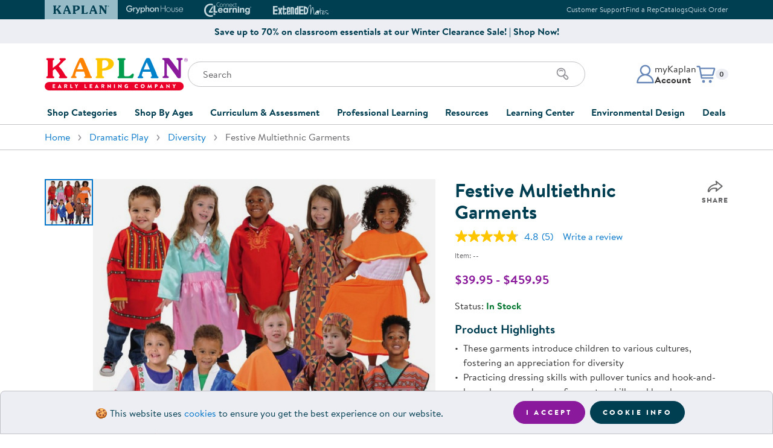

--- FILE ---
content_type: text/html
request_url: https://www.kaplanco.com/product/32401P/festive-multiethnic-garments?c=2%7CDP1050&age=6&at1=KEX
body_size: 26268
content:
<!DOCTYPE html>
<html class="no-js" lang="en">
<head>
<meta http-equiv="content-type" content="text/html; charset=UTF-8" />
<meta name="viewport" content="width=device-width,initial-scale=1,shrink-to-fit=no" />
<link rel="stylesheet" type="text/css" href="//images.kaplanco.com/css/kaplan99t5.css" media="all" />
<link rel="apple-touch-icon" sizes="180x180" href="//images.kaplanco.com/apple-touch-icon.png" integrity="sha384-73Y7chkgMTJmsWniBWl8DQ47qQ3ONUIKYPE6navth2jGhNRIGocIFUHvvsr2T4jb" crossorigin="anonymous" />
<link rel="icon" type="image/png" sizes="32x32" href="//images.kaplanco.com/favicon-32x32.png" integrity="sha384-9yOFxxUpbdTbxrJUFWLXvslPtzp4U+OCIZSIU4f/k2FftfoceWEcGebuORGm9KcY" crossorigin="anonymous" />
<link rel="icon" type="image/png" sizes="16x16" href="//images.kaplanco.com/favicon-16x16.png" integrity="sha384-pPjuyUzc9dlEkyBIhJ5zzY/C5GEFlqXec3flhrF39u4Ieliuz22FDBZxCeru3Gb8" crossorigin="anonymous" />
<link rel="manifest" href="//images.kaplanco.com/site.webmanifest" integrity="sha384-JUnvlrTE+LRGOcZ6+wjZzIGJJbEIPVPampHrWvb1ypalVt3uhfqYWgv1f42pBTPI" crossorigin="anonymous" />
<link rel="mask-icon" href="//images.kaplanco.com/safari-pinned-tab.svg" color="#003e52" integrity="sha384-dl6HxwiHbyvc9vdrcBOoKO0ULRVZu31IW2LUzV0Q9qVCnOo2KBr42KxAm8fLjRmB" crossorigin="anonymous" />
<link rel="shortcut icon" href="//images.kaplanco.com/favicon.ico" integrity="sha384-TkDfyVO3x3L4+thWOryQNXLWap7Reel+NkJF0bQBGmOK3g1dS0LveF8C+HP4ZiQo" crossorigin="anonymous" />
<meta name="apple-mobile-web-app-title" content="Kaplan Early Learning Company" />
<meta name="application-name" content="Kaplan Early Learning Company" />
<meta name="msapplication-TileColor" content="#2b5797" />
<meta name="theme-color" content="#003e52" />
<link rel="search" type="application/opensearchdescription+xml" href="/w3c/search.xml" title="Kaplanco.com" />
<script type="text/javascript">/* <![CDATA[ */ window.onerror=function(){return true} /* ]]> */</script>
<script type="text/javascript" src="//js.hscta.net/cta/current.js"></script>

<link rel="canonical" href="https://www.kaplanco.com/product/32401P/festive-multiethnic-garments?c=2%7CDP1010" />
<meta name="title" content="Festive Multiethnic Garments from Kaplan Early Learning Company" />
<meta name="Description" content="3 - 5 years. Encourage independence by allowing children to practice dressing skills in the dramatic play center with these soft and authentic dress-up garments that feature pullover tunics and hook-and-loop closures. You can enhance the dramatic play experience and celebrate diversity with students by adding books, food, music, and props that share the history of each culture. These machine-washable garments are 100% polyester, with the exception of the Indian and Russian costumes, which are 10% cotton/90% polyester." />
<meta name="keywords" content="multiethnic,multi-ethnic,dress up,dress-up,costumes for kids,dramatic play,dress up clothes,multicultural,machine washable costume,role play,cultural awareness,authentic costumes" />
<meta property="og:url" content="https://www.kaplanco.com/product/32401P/festive-multiethnic-garments?c=2%7CDP1010" />
<meta property="og:type" content="product" />
<meta property="og:site_name" content="Kaplan Early Learning Company" />
<meta property="og:locale" content="en_US" />
<meta property="og:title" content="Festive Multiethnic Garments" />
<meta property="og:description" content="3 - 5 years. Encourage independence by allowing children to practice dressing skills in the dramatic play center with these soft and authentic dress-up garments that feature pullover tunics and hook-and-loop closures. You can enhance the dramatic play experience and celebrate diversity with students by adding books, food, music, and props that share the history of each culture. These machine-washable garments are 100% polyester, with the exception of the Indian and Russian costumes, which are 10% cotton/90% polyester." />
<meta property="fb:app_id" content="112507815483045" />
<meta property="og:image" content="https://images.kaplanco.com/catalog/jumbo/32401.jpg" />
<meta property="og:image:width" content="1000" />
<meta property="og:image:height" content="1000" />
<title>Festive Multiethnic Garments</title>
<script src="https://scripts.publitas.com/kaplanco/e-com/product.js" type="text/javascript"></script>
</head>

<body id="top" class="lo-not-sensitive">
<a href="#mainContent" class="skip-to-main-content-link">Skip to main content</a>
<header id="siteHeader">

<section id="topHeader" class="bg-dark text-light d-print-none"><div class="container px-0 px-sm-3"><div class="row mx-0 mx-sm-n3">
<div class="col-12 d-flex flex-row justify-content-center justify-content-sm-between align-items-center px-0 px-sm-3">
<div class="swiper brand-tab-nav"><div class="swiper-wrapper">
<div class="swiper-slide"><a href="/" class="brand-tab-link active" tabindex="-1"><svg width="96" height="14" viewbox="0 0 96 14" aria-hidden="true" focusable="false"><use xlink:href="/images/header/logos2026.svg#kaplanHeader"></use></svg><span class="sr-only">Kaplan Early Learning Company Website</span></a></div>
<div class="swiper-slide"><a href="https://www.gryphonhouse.com?utm_source=kaplan_website&amp;utm_medium=website&amp;utm_campaign=Top_Brand_Tabs" class="brand-tab-link" rel="nofollow" tabindex="-1"><svg width="101" height="15" viewbox="0 0 101 15" aria-hidden="true" focusable="false"><use xlink:href="/images/header/logos2026.svg#gryphonHouse"></use></svg><span class="sr-only">Gryphon House Website</span></a></div>
<div class="swiper-slide"><a href="https://www.connect4learning.com?utm_source=kaplan_website&amp;utm_medium=website&amp;utm_campaign=Top_Brand_Tabs" class="brand-tab-link" rel="nofollow" tabindex="-1"><svg width="78" height="24" viewbox="0 0 78 24" aria-hidden="true" focusable="false"><use xlink:href="/images/header/logos2026.svg#connect4learning"></use></svg><span class="sr-only">Connect4Learning Curriculum Website</span></a></div>
<div class="swiper-slide"><a href="https://www.extendednotes.com?utm_source=kaplan_website&amp;utm_medium=website&amp;utm_campaign=Top_Brand_Tabs" class="brand-tab-link" rel="nofollow" tabindex="-1"><svg width="98" height="16" viewbox="0 0 98 16" aria-hidden="true" focusable="false"><use xlink:href="/images/header/logos2026.svg#extendEdNotes"></use></svg><span class="sr-only">ExtendED Notes Website</span></a></div>
<div class="brand-tab-nav-next"><svg width="10" height="18" viewBox="0 0 10 18" fill="none" class="swiperNext"><use xlink:href="/images/header/logos2026.svg#swiperNextHeader"></use></svg></div>
<div class="brand-tab-nav-prev"><svg width="10" height="18" viewBox="0 0 10 18" fill="none" class="swiperPrev"><use xlink:href="/images/header/logos2026.svg#swiperPrevHeader"></use></svg></div>
</div></div>

<div class="top-info-links text-right d-none d-md-block">
<ul class="list-unstyled mb-0"><li class="list-item mx-0"><a href="/about/contactKaplan">Customer Support</a></li><li class="list-item mx-0"><a href="/CustomerService/contactSalesForm.asp">Find a Rep</a></li><li class="list-item mx-0"><a href="/CustomerService/catalogRequestForm.asp">Catalogs</a></li><li class="list-item mx-0"><a href="/store/trans/quickOrderForm.asp">Quick Order</a></li></ul>
</div>
</div></div></div></section>
<section class="top-promo container-fluid bg-light d-print-none py-2"><div class="row"><div class="col-12 d-flex flex-row align-items-center justify-content-center text-primary"><a href="/shop/clearance" class="top-promo-content text-center font-weight-bold text-reset">Save up to 70% on classroom essentials at our Winter Clearance Sale! | Shop Now!</a></div></div></section>
<section id="mainHeader"><div class="container">
<div class="row h-100"><div class="col-12 pt-3 pt-sm-4 pb-md-4 h-100">
<div class="site-header-main"><div class="site-logo"><a href="/">
<svg width="237" height="54" viewbox="0 0 237 54" class="d-none d-md-block" aria-hidden="true" focusable="false"><use xlink:href="/images/header/logos2026.svg#kaplanELC"></use></svg>
<svg width="258" height="38" viewbox="0 0 258 38" class="d-md-none" aria-hidden="true" focusable="false"><use xlink:href="/images/header/logos2026.svg#kaplanELCsm"></use></svg>
<span class="sr-only">Kaplan Early Learning Company Home</span>
</a></div>

<div class="site-search pt-3 pt-sm-4 pt-md-0 d-print-none">
<div class="mobile-menu-toggle d-md-none"><button class="navbar-toggler hamburger hamburger--elastic" type="button" id="navToggle"><span class="hamburger-box"><span class="hamburger-inner"><span class="sr-only">Mobile Menu</span></span></span></button></div>

<form class="search-form"  name="frmSearchProduct" id="frmSearchProduct" method="get" action="/store/trans/search.asp"><label for="tbSearch" class="sr-only">Search</label>
<input type="search" name="tbSearch" id="tbSearch" class="form-control input-search" placeholder="Search" value="" maxlength="70" autocomplete="off" aria-label="Search through the site content" />
<div class="search-icon"><button class="btn" id="submitSearch" name="submitSearch" aria-label="Search" type="submit"><svg xmlns="http://www.w3.org/2000/svg" width="24" height="24" viewbox="0 0 24 24"><use xlink:href="/images/header/logos2026.svg#searchIcon"></use></svg></button></div>
</form></div>
              
<div class="account-cart d-print-none"><div class="account-menu dropdown"><a id="accountDropdown" href="/secure/myKaplan/LogOn.asp" onclick="showLogin();return false;" class="account-btn dropdown-toggle" role="button" aria-haspopup="true" aria-expanded="false"><div class="account-icon"><svg xmlns="http://www.w3.org/2000/svg" width="32" height="32" viewbox="0 0 32 32"><use xlink:href="/images/header/logos2026.svg#accountProfile"></use></svg></div><div class="account-info d-none d-md-block"><p class="mb-0">myKaplan</p><p class="mb-0 font-weight-bold">Account</p></div></a><div class="dropdown-menu dropdown-menu-right fade" aria-labelledby="accountDropdown"><div class="account-menu-content"><div class="account-controls"><div class="sr-only">myKaplan Account</div><svg width="861" height="135" viewBox="0 0 861 135" xmlns="http://www.w3.org/2000/svg" alt="myKaplan Account"><use xlink:href="/images/header/logos2026.svg#myKaplanLogo"></use></svg><div class="account-login-register"><a href="/secure/myKaplan/LogOn.asp" class="btn btn-primary btn-sm d-block" onclick="showLogin();return false;">Log In</a><a href="/secure/myKaplan/myKaplan" class="btn btn-tertiary btn-sm d-block">Create Account</a></div><div class="account-links"><a class="dropdown-item" href="/secure/CustomerService/orderTracking.asp">Order Tracking</a><a class="dropdown-item" href="/resources/floorplanner.asp">FloorPlanner</a><a href="/CustomerService/giftCards.asp" class="dropdown-item">Gift Cards</a><a href="/secure/CustomerService/productRegistration.asp" class="dropdown-item">Product Registration</a><a href="/about/contactKaplan" class="dropdown-item">Customer Support</a><a href="/CustomerService/catalogRequestForm.asp" class="dropdown-item">Catalogs</a><a href="/secure/CustomerService/RMA_Start.asp" class="dropdown-item">Returns</a><a href="/about/ratings.asp" class="dropdown-item">Ratings &amp; Reviews</a></div></div></div></div></div>

<div id="cartDropdown" class="cart-menu dropdown d-print-none"><a href="/store/trans/viewOrderRpt.asp" class="cart-btn dropdown-toggle" role="button" aria-haspopup="true" aria-expanded="false">
<div class="cart-icon"><svg xmlns="http://www.w3.org/2000/svg" width="32" height="32" viewbox="0 0 32 32"><use xlink:href="/images/header/logos2026.svg#cartIcon"></use></svg></div>
<p class="mb-0 small"><span class="sr-only">Items in cart: </span><span id="CartQty" class="badge badge-light">0</span></p></a>
<div id="cartMenuDisplay" class="dropdown-menu dropdown-menu-right fade" role="menu" aria-labelledby="cartDropdown"> </div>
</div></div></div></div></div></div>


<div id="navMobileOverlay"></div>
<nav id="mainNavigation" class="site-nav navbar navbar-expand-md justify-content-md-center bg-white">
<div class="navbar-collapse"><ul class="navbar-nav">


<li class="nav-item dropdown">
<a class="nav-link dropdown-toggle collapsed" href="#" data-toggle="collapse" id="shopDropdown" data-target="#shopCategoriesDropdown" aria-haspopup="true" aria-expanded="false">Shop Categories</a>
<div class="dropdown-menu fade" id="shopCategoriesDropdown" aria-labelledby="shopDropdown"><div class="row no-gutters">
<div class="col-md-6"><ul class="nav flex-column nav-pills" id="shopCategoriesSubmenuTabs" role="tablist" aria-orientation="vertical">
<li class="nav-item" role="presentation"><a href="/shop/furniture" class="nav-link" id="shopCategoriesFurnitureTab" data-toggle="pill" data-target="#shopCategoriesFurniture" role="tab" aria-controls="shopCategoriesFurniture" aria-selected="false">Furniture</a></li>
<li class="nav-item" role="presentation"><a href="/shop/furniture/soft-home" class="nav-link" id="shopCategoriesSoftHomeAccentsTab" data-toggle="pill" data-target="#shopCategoriesSoftHomeAccents" role="tab" aria-controls="shopCategoriesSoftHomeAccents" aria-selected="false">Soft Home Classroom Accents</a></li>
<li class="nav-item" role="presentation"><a href="/shop/outdoor-learning" class="nav-link" id="shopCategoriesOutdoorLearningTab" data-toggle="pill" data-target="#shopCategoriesOutdoorLearning" role="tab" aria-controls="shopCategoriesOutdoorLearning" aria-selected="false">Outdoor Learning</a></li>
<li class="nav-item" role="presentation"><a href="/shop/playground" class="nav-link" id="shopCategoriesPlaygroundTab" data-toggle="pill" data-target="#shopCategoriesPlayground" role="tab" aria-controls="shopCategoriesPlayground" aria-selected="false">Playground</a></li>
<li class="nav-item" role="presentation"><a href="/shop/technology" class="nav-link" id="shopCategoriesTechnologyTab" data-toggle="pill" data-target="#shopCategoriesTechnology" role="tab" aria-controls="shopCategoriesTechnology" aria-selected="false">Technology</a></li>
<li class="nav-item" role="presentation"><a href="#" class="nav-link" id="shopCategoriesClassroomLearningCentersTab" data-toggle="pill" data-target="#shopCategoriesClassroomLearningCenters" role="tab" aria-controls="shopCategoriesClassroomLearningCenters" aria-selected="false">Classroom Learning Centers</a></li>
<li class="nav-item" role="presentation"><a href="/shop/classroom-essentials" class="nav-link" id="shopCategoriesClassroomTab" data-toggle="pill" data-target="#shopCategoriesClassroom" role="tab" aria-controls="shopCategoriesClassroom" aria-selected="false">Classroom Essentials</a></li>
<li class="nav-item" role="presentation"><a href="#" class="nav-link" id="shopCategoriesDevelopmentalSupportTab" data-toggle="pill" data-target="#shopCategoriesDevelopmentalSupport" role="tab" aria-controls="shopCategoriesDevelopmentalSupport" aria-selected="false">Developmental Support</a></li>
<li class="nav-item" role="presentation"><a href="/shop/curriculum" class="nav-link" id="shopCategoriesCurriculumTab" data-toggle="pill" data-target="#shopCategoriesCurriculum" role="tab" aria-controls="shopCategoriesCurriculum" aria-selected="false">Curriculum</a></li>
<li class="nav-item" role="presentation"><a href="/shop/assessments-and-evaluations" class="nav-link" id="shopCategoriesAssessmentsTab" data-toggle="pill" data-target="#shopCategoriesAssessments" role="tab" aria-controls="shopCategoriesAssessments" aria-selected="false">Assessments &amp; Evaluations</a></li>
<li class="nav-item" role="presentation"><a href="/shop/resource-books" class="nav-link" id="shopCategoriesProfessionalResourceBooksTab" data-toggle="pill" data-target="#shopCategoriesProfessionalResourceBooks" role="tab" aria-controls="shopCategoriesProfessionalResourceBooks" aria-selected="false">Professional Resource Books</a></li>
<li class="nav-item" role="presentation"><a href="/shop/new-arrivals" class="nav-link" id="shopCategoriesNewArrivalsTab" data-toggle="pill" data-target="#shopCategoriesNewArrivals" role="tab" aria-controls="shopCategoriesNewArrivals" aria-selected="false">New Arrivals</a></li>
<li class="nav-item" role="presentation"><a href="/shop/clearance" class="nav-link" id="shopCategoriesClearanceTab" data-toggle="pill" data-target="#shopCategoriesClearance" role="tab" aria-controls="shopCategoriesClearance" aria-selected="false">Clearance</a></li>
</ul></div>
<div class="col-md-6"><div class="tab-content" id="shopCategoriesMenuContent">
<div class="card tab-pane" id="shopCategoriesFurniture" role="tabpanel" aria-labelledby="shopCategoriesFurnitureTab"><div class="card-header" role="tab" id="shopCategoriesFurnitureHeading">
<a class="collapsed" role="button" data-toggle="collapse" data-target="#shopCategoriesFurnitureList" aria-expanded="false" aria-controls="shopCategoriesFurnitureList">Furniture</a></div>
<div class="collapse" id="shopCategoriesFurnitureList" data-parent="#shopCategoriesMenuContent" role="tabpanel" aria-labelledby="shopCategoriesFurnitureHeading" data-parent="#shopCategoriesMenuContent">
<div class="card-body"><ul class="list-unstyled"><li><a href="/shop/furniture/in-stock-and-ready-to-ship" class="list-item">In Stock &amp; Ready to Ship</a></li><li><a href="/shop/carpets" class="list-item">Carpets</a></li><li><a href="/shop/furniture/cots-and-mats" class="list-item">Cots &amp; Mats</a></li><li><a href="/shop/furniture/cribs-and-accessories" class="list-item">Cribs &amp; Accessories</a></li><li><a href="/shop/furniture/changing-stations" class="list-item">Changing Stations</a></li><li><a href="/shop/furniture/lofts" class="list-item">Lofts</a></li><li><a href="/shop/furniture/rockers-and-gliders" class="list-item">Rockers &amp; Gliders</a></li><li><a href="/shop/furniture/lockers-and-cubbies" class="list-item">Lockers &amp; Cubbies</a></li><li><a href="/shop/furniture/storage-cabinets-and-shelves" class="list-item">Shelving &amp; Storage</a></li><li><a href="/shop/furniture/book-storage" class="list-item">Book Storage</a></li><li><a href="/shop/furniture/classroom-seating" class="list-item">Chairs &amp; Flexible Seating</a></li><li><a href="/shop/furniture/classroom-tables" class="list-item">Tables</a></li><li><a href="/shop/furniture" class="list-item">Shop All Furniture</a></li></ul></div></div>
</div>
<div class="card tab-pane" id="shopCategoriesSoftHomeAccents" role="tabpanel" aria-labelledby="shopCategoriesSoftHomeAccentsTab"><div class="card-header" role="tab" id="shopCategoriesSoftHomeAccentsHeading">
<a class="collapsed" role="button" data-target="#shopCategoriesSoftHomeAccentsList" data-toggle="collapse" data-parent="#shopCategoriesMenuContent" aria-expanded="true" aria-controls="shopCategoriesSoftHomeAccentsList">Soft Home Classroom Accents</a></div>
<div class="collapse" id="shopCategoriesSoftHomeAccentsList" role="tabpanel" aria-labelledby="shopCategoriesSoftHomeAccentsHeading" data-parent="#shopCategoriesMenuContent">
<div class="card-body"><ul class="list-unstyled"><li><a href="/shop/furniture/soft-home" class="list-item">Soft Home Classroom Accents</a></li><li><a href="/shop/furniture/bins-and-organizers" class="list-item">Bins &amp; Organizers</a></li><li><a href="/shop/furniture/social-seating" class="list-item">Cushions &amp; Comfortable Seating</a></li><li><a href="/shop/furniture/soft-home" class="list-item">Shop All Soft Home Accents</a></li></ul></div></div>
</div>
<div class="card tab-pane" id="shopCategoriesOutdoorLearning" role="tabpanel" aria-labelledby="shopCategoriesOutdoorLearningTab"><div class="card-header" role="tab" id="shopCategoriesOutdoorLearningHeading">
<a class="collapsed" role="button" data-target="#shopCategoriesOutdoorLearningList" data-toggle="collapse" data-parent="#shopCategoriesMenuContent" aria-expanded="true" aria-controls="shopCategoriesOutdoorLearningList">Outdoor Learning</a></div>
<div class="collapse" id="shopCategoriesOutdoorLearningList" role="tabpanel" aria-labelledby="shopCategoriesOutdoorLearningHeading" data-parent="#shopCategoriesMenuContent">
<div class="card-body"><ul class="list-unstyled"><li><a href="/shop/outdoor-learning/active-play" class="list-item">Active Play</a></li><li><a href="/shop/outdoor-learning/art" class="list-item">Outdoor Art</a></li><li><a href="/shop/outdoor-learning/block-play" class="list-item">Outdoor Block Play</a></li><li><a href="/shop/outdoor-learning/dramatic-play" class="list-item">Outdoor Dramatic Play</a></li><li><a href="/shop/outdoor-learning/plants-and-gardening" class="list-item">Plants &amp; Gardening</a></li><li><a href="/shop/outdoor-learning/storage-and-seating" class="list-item">Storage &amp; Seating</a></li><li><a href="/shop/outdoor-learning" class="list-item">Shop All Outdoor Learning</a></li></ul></div></div>
</div>
<div class="card tab-pane" id="shopCategoriesPlayground" role="tabpanel" aria-labelledby="shopCategoriesPlaygroundTab"><div class="card-header" role="tab" id="shopCategoriesPlaygroundHeading">
<a class="collapsed" role="button" data-target="#shopCategoriesPlaygroundList" data-toggle="collapse" data-parent="#shopCategoriesMenuContent" aria-expanded="true" aria-controls="shopCategoriesPlaygroundList">Playground</a></div>
<div class="collapse" id="shopCategoriesPlaygroundList" role="tabpanel" aria-labelledby="shopCategoriesPlaygroundHeading" data-parent="#shopCategoriesMenuContent">
<div class="card-body"><ul class="list-unstyled"><li><a href="/shop/quick-ship-playground" class="list-item">Quick Ship</a></li></li><li><a href="/shop/playground/ages-6-23-months" class="list-item">Infants &amp; Toddlers</a></li><li><a href="/shop/playground/ages-2-5-years" class="list-item">Two to Five Years</a></li><li><a href="/shop/playground/ages-5-12-years" class="list-item">Five to Twelve Years</a></li><li><a href="/shop/playground/shades" class="list-item">Shades</a></li><li><a href="/shop/playground/climbers" class="list-item">Climbers</a></li><li><a href="/shop/playground/bouncers" class="list-item">Bouncers</a></li><li><a href="/shop/playground/swings" class="list-item">Swings</a></li><li><a href="/shop/playground/slides" class="list-item">Slides</a></li><li><a href="/shop/playground/site-amenities" class="list-item">Site Amenities</a></li><li><a href="/shop/playground/surfacing" class="list-item">Surfacing</a></li><li><a href="/shop/playground" class="list-item">Shop All Playground</a></li></ul></div></div>
</div>
<div class="card tab-pane" id="shopCategoriesTechnology" role="tabpanel" aria-labelledby="shopCategoriesTechnologyTab"><div class="card-header" role="tab" id="shopCategoriesTechnologyHeading">
<a class="collapsed" role="button" data-target="#shopCategoriesTechnologyList" data-toggle="collapse" data-parent="#shopCategoriesMenuContent" aria-expanded="true" aria-controls="shopCategoriesTechnologyList">Technology</a></div>
<div class="collapse" id="shopCategoriesTechnologyList" role="tabpanel" aria-labelledby="shopCategoriesTechnologyHeading" data-parent="#shopCategoriesMenuContent">
<div class="card-body"><ul class="list-unstyled"><li><a href="/inspire/" class="list-item">Inspire Interactive Panels</a></li><li><a href="/iStation" class="list-item">Illumination Station AR Sand Table</a></li><li><a href="/product/37060/obie-floor-projection?c=15%7CCO1080" class="list-item">Obie Interactive Floor Projector</a></li><li><a href="/beam-mobile" class="list-item">Beam Mobile Interactive Projector</a></li><li><a href="https://info.kaplanco.com/picoo" target="kaplanInfo" class="list-item">Picoo Interactive Gaming Console</a></li><li><a href="/alivestudios" class="list-item">Alive Studios AR Learning Tools</a></li><li><a href="/shop/technology/robotics-and-coding" class="list-item">Robotics &amp; Coding</a></li><li><a href="/shop/technology/tablets" class="list-item">Tablets</a></li><li><a href="/shop/technology/audio-listening-centers-speakers" class="list-item">Audio &amp; Speakers</a></li><li><a href="/shop/technology/computer-accessories" class="list-item">Accessories</a></li><li><a href="/shop/technology" class="list-item">Shop All Technology</a></li></ul></div></div>
</div>
<div class="card tab-pane" id="shopCategoriesClassroomLearningCenters" role="tabpanel" aria-labelledby="shopCategoriesClassroomLearningCentersTab"><div class="card-header" role="tab" id="shopCategoriesClassroomLearningCentersHeading">
<a class="collapsed" role="button" data-target="#shopCategoriesClassroomLearningCentersList" data-toggle="collapse" data-parent="#shopCategoriesMenuContent" aria-expanded="true" aria-controls="shopCategoriesClassroomLearningCentersList">Classroom Learning Centers</a></div>
<div class="collapse" id="shopCategoriesClassroomLearningCentersList" role="tabpanel" aria-labelledby="shopCategoriesClassroomLearningCentersHeading" data-parent="#shopCategoriesMenuContent">
<div class="card-body"><ul class="list-unstyled"><li><a href="/shop/arts-and-crafts" class="list-item">Art</a></li><li><a href="/shop/block-play" class="list-item">Block Play</a></li><li><a href="/shop/childrens-books" class="list-item">Children's Literature</a></li><li><a href="/shop/dramatic-play" class="list-item">Dramatic Play</a></li><li><a href="/shop/fine-motor-and-manipulatives" class="list-item">Fine Motor &amp; Manipulatives</a></li><li><a href="/shop/music-and-video" class="list-item">Music &amp; Movement</a></li><li><a href="/shop/puppets" class="list-item">Puppets</a></li><li><a href="/shop/puzzles-and-games" class="list-item">Puzzles &amp; Games</a></li><li><a href="/shop/sand-and-water" class="list-item">Sand &amp; Water</a></li><li><a href="/shop/science-and-health" class="list-item">Science</a></li><li><a href="/shop/language-and-literacy" class="list-item">Literacy</a></li><li><a href="/shop/math" class="list-item">Math</a></li></ul></div></div>
</div>
<div class="card tab-pane" id="shopCategoriesClassroom" role="tabpanel" aria-labelledby="shopCategoriesClassroomTab"><div class="card-header" role="tab" id="shopCategoriesClassroomHeading">
<a class="collapsed" role="button" data-target="#shopCategoriesClassroomList" data-toggle="collapse" data-parent="#shopCategoriesMenuContent" aria-expanded="true" aria-controls="shopCategoriesClassroomList">Classroom Essentials</a></div>
<div class="collapse" id="shopCategoriesClassroomList" role="tabpanel" aria-labelledby="shopCategoriesClassroomHeading" data-parent="#shopCategoriesMenuContent">
<div class="card-body"><ul class="list-unstyled"><li><a href="/shop/classroom-essentials/hygiene-supplies" class="list-item">Hygiene Supplies</a></li><li><a href="/shop/classroom-essentials/family-style-dining" class="list-item">Dining &amp; Mealtime</a></li><li><a href="/shop/classroom-essentials/bulletin-boards-and-dry-erase-board" class="list-item">Bulletin &amp; Dry Erase Boards</a></li><li><a href="/shop/classroom-essentials/pocket-charts-and-stands" class="list-item">Pocket Charts &amp; Stands</a></li><li><a href="/shop/classroom-essentials/posters" class="list-item">Posters</a></li><li><a href="/shop/classroom-essentials/clocks-and-time-management" class="list-item">Time Management</a></li><li><a href="/shop/classroom-essentials/laminators-and-accessories" class="list-item">Laminators &amp; Accessories</a></li><li><a href="/shop/classroom-essentials" class="list-item">Shop All Classroom Essentials</a></li></ul></div></div>
</div>
<div class="card tab-pane" id="shopCategoriesDevelopmentalSupport" role="tabpanel" aria-labelledby="shopCategoriesDevelopmentalSupportTab"><div class="card-header" role="tab" id="shopCategoriesDevelopmentalSupportHeading">
<a class="collapsed" role="button" data-target="#shopCategoriesDevelopmentalSupportList" data-toggle="collapse" data-parent="#shopCategoriesMenuContent" aria-expanded="true" aria-controls="shopCategoriesDevelopmentalSupportList">Developmental Support</a></div>
<div class="collapse" id="shopCategoriesDevelopmentalSupportList" role="tabpanel" aria-labelledby="shopCategoriesDevelopmentalSupportHeading" data-parent="#shopCategoriesMenuContent">
<div class="card-body"><ul class="list-unstyled"><li><a href="/shop/social-emotional" class="list-item">Social &amp; Emotional</a></li><li><a href="/shop/wellness-and-nutrition" class="list-item">Wellness &amp; Nutrition</a></li><li><a href="/shop/special-needs-and-inclusion" class="list-item">Special Needs &amp; Inclusion</a></li><li><a href="/shop/sensory" class="list-item">Sensory</a></li><li><a href="/shop/family-engagement" class="list-item">Family Engagement</a></li><li><a href="/shop/after-school-and-summer-learning" class="list-item">After School &amp; Summer Learning</a></li></ul></div></div>
</div>
<div class="card tab-pane" id="shopCategoriesCurriculum" role="tabpanel" aria-labelledby="shopCategoriesCurriculumTab"><div class="card-header" role="tab" id="shopCategoriesCurriculumHeading">
<a class="collapsed" role="button" data-target="#shopCategoriesCurriculumList" data-toggle="collapse" data-parent="#shopCategoriesMenuContent" aria-expanded="true" aria-controls="shopCategoriesCurriculumList">Curriculum</a></div>
<div class="collapse" id="shopCategoriesCurriculumList" role="tabpanel" aria-labelledby="shopCategoriesCurriculumHeading" data-parent="#shopCategoriesMenuContent">
<div class="card-body"><ul class="list-unstyled"><li><a href="/shop/curriculum/beyond-series" class="list-item">Beyond Series</a></li><li><a href="/c4l/" class="list-item">Connect4Learning&reg;</a></li><li><a href="/shop/curriculum/learn-every-day" class="list-item">Learn Every Day&trade;</a></li><li><a href="/shop/curriculum/nemours-brightstart" class="list-item">Nemours&reg; BrightStart</a></li><li><a href="/shop/curriculum" class="list-item">Shop All Curriculum</a></li></ul></div></div>
</div>
<div class="card tab-pane" id="shopCategoriesAssessments" role="tabpanel" aria-labelledby="shopCategoriesAssessmentsTab"><div class="card-header" role="tab" id="shopCategoriesAssessmentsHeading">
<a class="collapsed" role="button" data-target="#shopCategoriesAssessmentsList" data-toggle="collapse" data-parent="#shopCategoriesMenuContent" aria-expanded="true" aria-controls="shopCategoriesAssessmentsList">Assessments &amp; Evaluations</a></div>
<div class="collapse" id="shopCategoriesAssessmentsList" role="tabpanel" aria-labelledby="shopCategoriesAssessmentsHeading" data-parent="#shopCategoriesMenuContent">
<div class="card-body"><ul class="list-unstyled"><li><a href="/shop/assessments-and-evaluations/ages-and-stages-asq" class="list-item">Ages &amp; Stages (ASQ&reg;)</a></li><li><a href="/shop/assessments-and-evaluations/class" class="list-item">CLASS&reg;</a></li><li><a href="/shop/assessments-and-evaluations/devereux-assessments-deca-dessa" class="list-item">Devereux Assessments (DECA)</a></li><li><a href="/shop/assessments-and-evaluations/executive-function" class="list-item">Executive Function</a></li><li><a href="/shop/assessments-and-evaluations/learning-accomplishment-profilelap" class="list-item">Learning Accomplishment Profile&trade; (LAP)</a></li><li><a href="/shop/assessments-and-evaluations/rating-scales" class="list-item">Rating Scales</a></li><li><a href="/shop/assessments-and-evaluations" class="list-item">Shop All Assessments &amp; Evaluations</a></li></ul></div></div>
</div>
<div class="card tab-pane" id="shopCategoriesProfessionalResourceBooks" role="tabpanel" aria-labelledby="shopCategoriesProfessionalResourceBooksTab"><div class="card-header" role="tab" id="shopCategoriesProfessionalResourceBooksHeading">
<a class="collapsed" role="button" data-target="#shopCategoriesProfessionalResourceBooksList" data-toggle="collapse" data-parent="#shopCategoriesMenuContent" aria-expanded="true" aria-controls="shopCategoriesProfessionalResourceBooksList">Professional Resource Books</a></div>
<div class="collapse" id="shopCategoriesProfessionalResourceBooksList" role="tabpanel" aria-labelledby="shopCategoriesProfessionalResourceBooksHeading" data-parent="#shopCategoriesMenuContent">
<div class="card-body"><ul class="list-unstyled"><li><a href="/shop/resource-books/activities" class="list-item">Activities</a></li><li><a href="/shop/resource-books/administration-and-program-development" class="list-item">Administration &amp; Program Development</a></li><li><a href="/shop/resource-books/classroom-management" class="list-item">Classroom Design &amp; Management</a></li><li><a href="/shop/resource-books/discipline-and-conflict-management" class="list-item">Discipline &amp; Conflict Mangement</a></li><li><a href="/shop/resource-books/family-engagement" class="list-item">Family Engagement</a></li><li><a href="/shop/resource-books/special-needs" class="list-item">Special Needs &amp; Inclusion</a></li><li><a href="/shop/resource-books/child-development" class="list-item">Child Development</a></li><li><a href="/shop/resource-books/art" class="list-item">Art</a></li><li><a href="/shop/resource-books/literacy-and-language" class="list-item">Literacy &amp; Language</a></li><li><a href="/shop/resource-books/math" class="list-item">Math</a></li><li><a href="/shop/resource-books/science" class="list-item">Science</a></li><li><a href="/shop/resource-books/music-and-movement" class="list-item">Music &amp; Movement</a></li><li><a href="/shop/resource-books" class="list-item">Shop All Professional Resource Books</a></li></ul></div></div>
</div>
<div class="card tab-pane" id="shopCategoriesNewArrivals" role="tabpanel" aria-labelledby="shopCategoriesNewArrivalsTab"><div class="card-header" role="tab" id="shopCategoriesNewArrivalsHeading">
<a class="collapsed" role="button" data-target="#shopCategoriesNewArrivalsList" data-toggle="collapse" data-parent="#shopCategoriesMenuContent" aria-expanded="true" aria-controls="shopCategoriesNewArrivalsList">New Arrivals</a></div>
<div class="collapse" id="shopCategoriesNewArrivalsList" role="tabpanel" aria-labelledby="shopCategoriesNewArrivalsHeading" data-parent="#shopCategoriesMenuContent">
<div class="card-body"><ul class="list-unstyled"><li><a href="/shop/new-arrivals" class="list-item">Shop All New Arrivals</a></li></ul></div></div>
</div>

<div class="card tab-pane" id="shopCategoriesClearance" role="tabpanel" aria-labelledby="shopCategoriesClearanceTab"><div class="card-header" role="tab" id="shopCategoriesClearanceHeading">
<a class="collapsed" role="button" data-target="#shopCategoriesClearanceList" data-toggle="collapse" data-parent="#shopCategoriesMenuContent" aria-expanded="true" aria-controls="shopCategoriesClearanceList">Clearance</a></div>
<div class="collapse" id="shopCategoriesClearanceList" role="tabpanel" aria-labelledby="shopCategoriesClearanceHeading" data-parent="#shopCategoriesMenuContent">
<div class="card-body"><ul class="list-unstyled"><li><a href="/shop/clearance" class="list-item">Shop All Clearance</a></li></ul></div>
</div></div>

</div></div></div></div></li>


<li class="nav-item dropdown">
<a class="nav-link dropdown-toggle collapsed" href="#" data-toggle="collapse" id="ageDropdown" data-target="#shopAgeDropdown" aria-haspopup="true" aria-expanded="false">Shop By Ages</a>
<div class="dropdown-menu fade" id="shopAgeDropdown" aria-labelledby="ageDropdown"><div class="row no-gutters">
<div class="col-md-6"><ul class="nav flex-column nav-pills" id="shopAgeSubmenuTabs" role="tablist" aria-orientation="vertical">
<li class="nav-item" role="presentation"><a href="/store/trans/ageListingRpt.asp?age=1" class="nav-link" id="shopAgeZeroToOneYearsTab" data-toggle="pill" data-target="#shopAgeZeroToOneYears" role="tab" aria-controls="shopAgeZeroToOneYears" aria-selected="false">0-1 Years</a></li>
<li class="nav-item" role="presentation"><a href="/store/trans/ageListingRpt.asp?age=2" class="nav-link" id="shopAgeOneToTwoYearsTab" data-toggle="pill" data-target="#shopAgeOneToTwoYears" role="tab" aria-controls="shopAgeOneToTwoYears" aria-selected="false">1-2 Years</a></li>
<li class="nav-item" role="presentation"><a href="/store/trans/ageListingRpt.asp?age=3" class="nav-link" id="shopAgeTwoToThreeYearsTab" data-toggle="pill" data-target="#shopAgeTwoToThreeYears" role="tab" aria-controls="shopAgeTwoToThreeYears" aria-selected="false">2-3 Years</a></li>
<li class="nav-item" role="presentation"><a href="/store/trans/ageListingRpt.asp?age=4" class="nav-link" id="shopAgeThreeToFiveYearsTab" data-toggle="pill" data-target="#shopAgeThreeToFiveYears" role="tab" aria-controls="shopAgeThreeToFiveYears" aria-selected="false">3-5 Years</a></li>
<li class="nav-item" role="presentation"><a href="/store/trans/ageListingRpt.asp?age=5" class="nav-link" id="shopAgeFiveToSevenYearsTab" data-toggle="pill" data-target="#shopAgeFiveToSevenYears" role="tab" aria-controls="shopAgeFiveToSevenYears" aria-selected="false">5-7 Years</a></li>
<li class="nav-item" role="presentation"><a href="/store/trans/ageListingRpt.asp?age=6" class="nav-link" id="shopAgeEightPlusYearsTab" data-toggle="pill" data-target="#shopAgeEightPlusYears" role="tab" aria-controls="shopAgeEightPlusYears" aria-selected="false">8+ Years</a></li>
</ul></div>
<div class="col-md-6"><div class="tab-content" id="shopAgeMenuContent">
<div class="card tab-pane" id="shopAgeZeroToOneYears" role="tabpanel" aria-labelledby="shopAgeZeroToOneYearsTab"><div class="card-header" role="tab" id="shopAgeZeroToOneYearsHeading">
<a class="collapsed" role="button" data-target="#shopAgeZeroToOneYearsList" data-toggle="collapse" data-parent="#shopAgeMenuContent" aria-expanded="true" aria-controls="shopAgeZeroToOneYearsList">0-1 Years</a></div>
<div class="collapse" id="shopAgeZeroToOneYearsList" role="tabpanel" aria-labelledby="shopAgeZeroToOneYearsHeading" data-parent="#shopAgeMenuContent">
<div class="card-body"><ul class="list-unstyled"><li><a href="/store/trans/ageListingRpt.asp?age=1" class="list-item">Shop 0-1 Years</a></li></ul></div></div>
</div>
<div class="card tab-pane" id="shopAgeOneToTwoYears" role="tabpanel" aria-labelledby="shopAgeOneToTwoYearsTab"><div class="card-header" role="tab" id="shopAgeOneToTwoYearsHeading">
<a class="collapsed" role="button" data-target="#shopAgeOneToTwoYearsList" data-toggle="collapse" data-parent="#shopAgeMenuContent" aria-expanded="true" aria-controls="shopAgeOneToTwoYearsList">1-2 Years</a></div>
<div class="collapse" id="shopAgeOneToTwoYearsList" role="tabpanel" aria-labelledby="shopAgeOneToTwoYearsHeading" data-parent="#shopAgeMenuContent">
<div class="card-body"><ul class="list-unstyled"><li><a href="/store/trans/ageListingRpt.asp?age=2" class="list-item">Shop 1-2 Years</a></li></ul></div></div>
</div>
<div class="card tab-pane" id="shopAgeTwoToThreeYears" role="tabpanel" aria-labelledby="shopAgeTwoToThreeYearsTab"><div class="card-header" role="tab" id="shopAgeTwoToThreeYearsHeading">
<a class="collapsed" role="button" data-target="#shopAgeTwoToThreeYearsList" data-toggle="collapse" data-parent="#shopAgeMenuContent" aria-expanded="true" aria-controls="shopAgeTwoToThreeYearsList">2-3 Years</a></div>
<div class="collapse" id="shopAgeTwoToThreeYearsList" role="tabpanel" aria-labelledby="shopAgeTwoToThreeYearsHeading" data-parent="#shopAgeMenuContent">
<div class="card-body"><ul class="list-unstyled"><li><a href="/store/trans/ageListingRpt.asp?age=3" class="list-item">Shop 2-3 Years</a></li></ul></div></div>
</div>
<div class="card tab-pane" id="shopAgeThreeToFiveYears" role="tabpanel" aria-labelledby="shopAgeThreeToFiveYearsTab"><div class="card-header" role="tab" id="shopAgeThreeToFiveYearsHeading">
<a class="collapsed" role="button" data-target="#shopAgeThreeToFiveYearsList" data-toggle="collapse" data-parent="#shopAgeMenuContent" aria-expanded="true" aria-controls="shopAgeThreeToFiveYearsList">3-5 Years</a></div>
<div class="collapse" id="shopAgeThreeToFiveYearsList" role="tabpanel" aria-labelledby="shopAgeThreeToFiveYearsHeading" data-parent="#shopAgeMenuContent">
<div class="card-body"><ul class="list-unstyled"><li><a href="/store/trans/ageListingRpt.asp?age=4" class="list-item">Shop 3-5 Years</a></li></ul></div></div>
</div>
<div class="card tab-pane" id="shopAgeFiveToSevenYears" role="tabpanel" aria-labelledby="shopAgeFiveToSevenYearsTab"><div class="card-header" role="tab" id="shopAgeFiveToSevenYearsHeading">
<a class="collapsed" role="button" data-target="#shopAgeFiveToSevenYearsList" data-toggle="collapse" data-parent="#shopAgeMenuContent" aria-expanded="true" aria-controls="shopAgeFiveToSevenYearsList">5-7 Years</a></div>
<div class="collapse" id="shopAgeFiveToSevenYearsList" role="tabpanel" aria-labelledby="shopAgeFiveToSevenYearsHeading" data-parent="#shopAgeMenuContent">
<div class="card-body"><ul class="list-unstyled"><li><a href="/store/trans/ageListingRpt.asp?age=5" class="list-item">Shop 5-7 Years</a></li></ul></div></div>
</div>
<div class="card tab-pane" id="shopAgeEightPlusYears" role="tabpanel" aria-labelledby="shopAgeEightPlusYearsTab"><div class="card-header" role="tab" id="shopAgeEightPlusYearsHeading">
<a class="collapsed" role="button" data-target="#shopAgeEightPlusYearsList" data-toggle="collapse" data-parent="#shopAgeMenuContent" aria-expanded="true" aria-controls="shopAgeEightPlusYearsList">8+ Years</a></div>
<div class="collapse" id="shopAgeEightPlusYearsList" role="tabpanel" aria-labelledby="shopAgeEightPlusYearsHeading" data-parent="#shopAgeMenuContent">
<div class="card-body"><ul class="list-unstyled"><li><a href="/store/trans/ageListingRpt.asp?age=6" class="list-item">Shop 8+ Years</a></li></ul></div></div>
</div>
</div></div></div></div></li>


<li class="nav-item dropdown">
<a class="nav-link dropdown-toggle collapsed" href="#" data-toggle="collapse" id="curriculumHeader" data-target="#curriculumDropdown" aria-haspopup="true" aria-expanded="false">Curriculum &amp; Assessment</a>
<div class="dropdown-menu fade" id="curriculumDropdown" aria-labelledby="curriculumHeader"><div class="row no-gutters">
<div class="col-md-6"><ul class="nav flex-column nav-pills" id="curriculumAssessmentSubmenuTabs" role="tablist" aria-orientation="vertical">
<li class="nav-item" role="presentation"><a href="/resources/comparison.asp" class="nav-link" id="curriculumAssessmentsQuickComparisonsTab" data-toggle="pill" data-target="#curriculumAssessmentsQuickComparisons" role="tab" aria-controls="curriculumAssessmentsQuickComparisons" aria-selected="false">Curriculum and Assessment Overview</a></li>
<li class="nav-item" role="presentation"><a href="/shop/curriculum" class="nav-link" id="curriculumAssessmentCurriculumTab" data-toggle="pill" data-target="#curriculumAssessmentCurriculum" role="tab" aria-controls="curriculumAssessmentCurriculum" aria-selected="false">Curriculum</a></li>
<li class="nav-item" role="presentation"><a href="/shop/assessments-and-evaluations" class="nav-link" id="curriculumAssessmentsAssessmentsEvaluationsTab" data-toggle="pill" data-target="#curriculumAssessmentsAssessmentsEvaluations" role="tab" aria-controls="curriculumAssessmentsAssessmentsEvaluations" aria-selected="false">Assessment and Screening</a></li>
<li class="nav-item" role="presentation"><a href="/shop/curriculum/curriculum-support-kits" class="nav-link" id="curriculumAssessmentSupportKitsTab" data-toggle="pill" data-target="#curriculumAssessmentSupportKits" role="tab" aria-controls="curriculumAssessmentSupportKits" aria-selected="false">Curriculum Support Kits</a></li>
<li class="nav-item" role="presentation"><a href="https://info.kaplanco.com/custom-kits-request" target="kaplanInfo" class="nav-link" id="curriculumAssessmentCustomLearningKitsTab" data-toggle="pill" data-target="#curriculumAssessmentCustomLearningKits" role="tab" aria-controls="curriculumAssessmentCustomLearningKits" aria-selected="false">Custom Learning Kits</a></li>
</ul></div>
<div class="col-md-6"><div class="tab-content" id="curriculumAssessmentMenuContent">
<div class="card tab-pane" id="curriculumAssessmentsQuickComparisons" role="tabpanel" aria-labelledby="curriculumAssessmentsQuickComparisonsTab"><div class="card-header" role="tab" id="curriculumAssessmentsQuickComparisonsHeading">
<a class="collapsed" role="button" data-target="#curriculumAssessmentsQuickComparisonsList" data-toggle="collapse" data-parent="#curriculumAssessmentMenuContent" aria-expanded="true" aria-controls="curriculumAssessmentsQuickComparisonsList">Curriculum and Assessment Overview</a></div>
<div class="collapse" id="curriculumAssessmentsQuickComparisonsList" role="tabpanel" aria-labelledby="curriculumAssessmentsQuickComparisonsHeading" data-parent="#curriculumAssessmentMenuContent">
<div class="card-body"><ul class="list-unstyled"><li><a href="/resources/comparison.asp" class="list-item">View Curriculum and Assessment Overview</a></li></ul></div></div>
</div>
<div class="card tab-pane" id="curriculumAssessmentCurriculum" role="tabpanel" aria-labelledby="curriculumAssessmentCurriculumTab"><div class="card-header" role="tab" id="curriculumAssessmentCurriculumHeading">
<a class="collapsed" role="button" data-target="#curriculumAssessmentCurriculumList" data-toggle="collapse" data-parent="#curriculumAssessmentMenuContent" aria-expanded="true" aria-controls="curriculumAssessmentCurriculumList">Curriculum</a></div>
<div class="collapse" id="curriculumAssessmentCurriculumList" role="tabpanel" aria-labelledby="curriculumAssessmentCurriculumHeading" data-parent="#curriculumAssessmentMenuContent">
<div class="card-body"><ul class="list-unstyled"><li><a href="/shop/curriculum/all-about-preschoolers" class="list-item">All About Preschoolers</a></li>
<li><a href="/shop/curriculum/beyond-series" class="list-item">Beyond Series</a></li><li><a href="/c4l/" class="list-item">Connect4Learning&reg;</a></li><li><a href="/shop/curriculum/learn-every-day" class="list-item">Learn Every Day&trade;</a></li><li><a href="/nemours" class="list-item">Nemours&reg; BrightStart</a></li><li><a href="/shop/curriculum" class="list-item">Shop All Curriculum</a></li></ul></div></div>
</div>
<div class="card tab-pane" id="curriculumAssessmentsAssessmentsEvaluations" role="tabpanel" aria-labelledby="curriculumAssessmentsAssessmentsEvaluationsTab"><div class="card-header" role="tab" id="curriculumAssessmentsAssessmentsEvaluationsHeading">
<a class="collapsed" role="button" data-target="#curriculumAssessmentsAssessmentsEvaluationsList" data-toggle="collapse" data-parent="#curriculumAssessmentMenuContent" aria-expanded="true" aria-controls="curriculumAssessmentsAssessmentsEvaluationsList">Assessment and Screening</a></div>
<div class="collapse" id="curriculumAssessmentsAssessmentsEvaluationsList" role="tabpanel" aria-labelledby="curriculumAssessmentsAssessmentsEvaluationsHeading" data-parent="#curriculumAssessmentMenuContent">
<div class="card-body"><ul class="list-unstyled"><li><a href="/shop/assessments-and-evaluations/ages-and-stages-asq" class="list-item">Ages &amp; Stages (ASQ&reg;)</a></li><li><a href="/class" class="list-item">CLASS&reg;</a></li><li><a href="/devereux" class="list-item">Devereux Assessments (DECA)</a></li><li><a href="/shop/assessments-and-evaluations/rating-scales" class="list-item">Environmental Rating Scales</a></li><li><a href="/ReflectionSciences" class="list-item">Executive Function (EFgo)</a></li><li><a href="/lap" class="list-item">Learning Accomplishment Profile&trade; (LAP)</a></li><li><a href="/shop/assessments-and-evaluations" class="list-item">Shop All Assessments &amp; Evaluations</a></li></ul></div></div>
</div>
<div class="card tab-pane" id="curriculumAssessmentSupportKits" role="tabpanel" aria-labelledby="curriculumAssessmentSupportKitsTab"><div class="card-header" role="tab" id="curriculumAssessmentSupportKitsHeading">
<a class="collapsed" role="button" data-target="#curriculumAssessmentSupportKitsList" data-toggle="collapse" data-parent="#curriculumAssessmentMenuContent" aria-expanded="true" aria-controls="curriculumAssessmentSupportKitsList">Curriculum Support Kits</a></div>
<div class="collapse" id="curriculumAssessmentSupportKitsList" role="tabpanel" aria-labelledby="curriculumAssessmentSupportKitsHeading" data-parent="#curriculumAssessmentMenuContent">
<div class="card-body"><ul class="list-unstyled"><li><a href="/shop/curriculum/curriculum-support-kits" class="list-item">Shop Curriculum Support Kits</a></li></ul></div></div>
</div>
<div class="card tab-pane" id="curriculumAssessmentCustomLearningKits" role="tabpanel" aria-labelledby="curriculumAssessmentCustomLearningKitsTab"><div class="card-header" role="tab" id="curriculumAssessmentCustomLearningKitsHeading">
<a class="collapsed" role="button" data-target="#curriculumAssessmentCustomLearningKitsList" data-toggle="collapse" data-parent="#curriculumAssessmentMenuContent" aria-expanded="true" aria-controls="curriculumAssessmentCustomLearningKitsList">Custom Learning Kits</a></div>
<div class="collapse" id="curriculumAssessmentCustomLearningKitsList" role="tabpanel" aria-labelledby="curriculumAssessmentCustomLearningKitsHeading" data-parent="#curriculumAssessmentMenuContent">
<div class="card-body"><ul class="list-unstyled"><li><a href="https://info.kaplanco.com/custom-kits-request" target="kaplanInfo" class="list-item">Shop All Custom Learning Kits</a></li></ul></div></div>
</div>
</div></div></div></div></li>


<li class="nav-item dropdown">
<a class="nav-link dropdown-toggle collapsed" href="#" id="professionalLearningHeader" data-toggle="collapse" data-target="#professionalLearningDropdown" aria-haspopup="true" aria-expanded="false">Professional Learning</a>
<div class="dropdown-menu fade" id="professionalLearningDropdown" aria-labelledby="professionalLearningHeader"><div class="row no-gutters">
<div class="col-md-6"><ul class="nav flex-column nav-pills" id="professionalLearningSubmenuTabs" role="tablist" aria-orientation="vertical">
<li class="nav-item" role="presentation"><a href="/ProfessionalDevelopment/webinars.asp" class="nav-link" id="professionalLearningWebinarsTab" data-toggle="pill" data-target="#professionalLearningWebinars" role="tab" aria-controls="professionalLearningWebinars" aria-selected="false">Free Webinars</a></li>
<li class="nav-item" role="presentation"><a href="/ProfessionalDevelopment/virtual-training" target="kaplanInfo" class="nav-link" id="professionalLearningVirtualTrainingTab" data-toggle="pill" data-target="#professionalLearningVirtualTraining" role="tab" aria-controls="professionalLearningVirtualTraining" aria-selected="false">Explore Professional Learning Solutions</a></li>
<!--<li class="nav-item" role="presentation"><a href="/ProfessionalDevelopment/implementation-training.asp" class="nav-link" id="professionalLearningImplementationTrainingTab" data-toggle="pill" data-target="#professionalLearningImplementationTraining" role="tab" aria-controls="professionalLearningImplementationTraining" aria-selected="false">Implementation Training</a></li>
<li class="nav-item" role="presentation"><a href="/ProfessionalDevelopment/onSite.asp" class="nav-link" id="professionalLearningOnSiteProfessionalLearningTab" data-toggle="pill" data-target="#professionalLearningOnSiteProfessionalLearning" role="tab" aria-controls="professionalLearningOnSiteProfessionalLearning" aria-selected="false">On-Site Professional Learning</a></li>-->
<li class="nav-item" role="presentation"><a href="/EventRegistration/" class="nav-link" id="professionalLearningEventRegistrationTab" data-toggle="pill" data-target="#professionalLearningEventRegistration" role="tab" aria-controls="professionalLearningEventRegistration" aria-selected="false">Register for Professional Learning</a></li>
</ul></div>
<div class="col-md-6"><div class="tab-content" id="professionalLearningMenuContent">
<div class="card tab-pane" id="professionalLearningWebinars" role="tabpanel" aria-labelledby="professionalLearningWebinarsTab"><div class="card-header" role="tab" id="professionalLearningWebinarsHeading">
<a class="collapsed" role="button" data-target="#professionalLearningWebinarsList" data-toggle="collapse" data-parent="#professionalLearningMenuContent" aria-expanded="true" aria-controls="professionalLearningWebinarsList">Free Webinars</a></div>
<div class="collapse" id="professionalLearningWebinarsList" role="tabpanel" aria-labelledby="professionalLearningWebinarsHeading" data-parent="#professionalLearningMenuContent">
<div class="card-body"><ul class="list-unstyled"><li><a href="/ProfessionalDevelopment/webinars.asp" class="list-item">View Webinars</a></li></ul></div></div>
</div>
<div class="card tab-pane" id="professionalLearningVirtualTraining" role="tabpanel" aria-labelledby="professionalLearningVirtualTrainingTab"><div class="card-header" role="tab" id="professionalLearningVirtualTrainingHeading">
<a class="collapsed" role="button" data-target="#professionalLearningVirtualTrainingList" data-toggle="collapse" data-parent="#professionalLearningMenuContent" aria-expanded="true" aria-controls="professionalLearningVirtualTrainingList">Explore Professional Learning Solutions</a></div>
<div class="collapse" id="professionalLearningVirtualTrainingList" role="tabpanel" aria-labelledby="professionalLearningVirtualTrainingHeading" data-parent="#professionalLearningMenuContent">
<div class="card-body"><ul class="list-unstyled"><li><a href="/ProfessionalDevelopment/virtual-training" target="kaplanInfo" class="list-item">Explore Virtual Professional Learning</a></li></ul></div></div>
</div>
<!--<div class="card tab-pane" id="professionalLearningImplementationTraining" role="tabpanel" aria-labelledby="professionalLearningImplementationTrainingTab"><div class="card-header" role="tab" id="professionalLearningImplementationTrainingHeading">
<a class="collapsed" role="button" data-target="#professionalLearningImplementationTrainingList" data-toggle="collapse" data-parent="#professionalLearningMenuContent" aria-expanded="true" aria-controls="professionalLearningImplementationTrainingList">Implementation Training</a></div>
<div class="collapse" id="professionalLearningImplementationTrainingList" role="tabpanel" aria-labelledby="professionalLearningImplementationTrainingHeading" data-parent="#professionalLearningMenuContent">
<div class="card-body"><ul class="list-unstyled"><li><a href="/ProfessionalDevelopment/implementation-training.asp" class="list-item">Shop All Implementation Training</a></li></ul></div></div>
</div>-->
<!--<div class="card tab-pane" id="professionalLearningOnSiteProfessionalLearning" role="tabpanel" aria-labelledby="professionalLearningOnSiteProfessionalLearningTab"><div class="card-header" role="tab" id="professionalLearningOnSiteProfessionalLearningHeading">
<a class="collapsed" role="button" data-target="#professionalLearningOnSiteProfessionalLearningList" data-toggle="collapse" data-parent="#professionalLearningMenuContent" aria-expanded="true" aria-controls="professionalLearningOnSiteProfessionalLearningList">On-Site Professional Learning</a></div>
<div class="collapse" id="professionalLearningOnSiteProfessionalLearningList" role="tabpanel" aria-labelledby="professionalLearningOnSiteProfessionalLearningHeading" data-parent="#professionalLearningMenuContent">
<div class="card-body"><ul class="list-unstyled"><li><a href="/ProfessionalDevelopment/onSite.asp" class="list-item">Shop All On-Site Professional Learning</a></li></ul></div></div>
</div>-->
<div class="card tab-pane" id="professionalLearningEventRegistration" role="tabpanel" aria-labelledby="professionalLearningEventRegistrationTab"><div class="card-header" role="tab" id="professionalLearningEventRegistrationHeading">
<a class="collapsed" role="button" data-target="#professionalLearningEventRegistrationList" data-toggle="collapse" data-parent="#professionalLearningMenuContent" aria-expanded="true" aria-controls="professionalLearningEventRegistrationList">Register for Professional Learning</a></div>
<div class="collapse" id="professionalLearningEventRegistrationList" role="tabpanel" aria-labelledby="professionalLearningEventRegistrationHeading" data-parent="#professionalLearningMenuContent">
<div class="card-body"><ul class="list-unstyled"><li><a href="/EventRegistration/" class="list-item">Registration For Events</a></li></ul></div></div>
</div>
</div></div></div></div></li>


<li class="nav-item dropdown">
<a class="nav-link dropdown-toggle collapsed" href="#" id="resourcesHeader" data-toggle="collapse" data-target="#resourcesDropdown" aria-haspopup="true" aria-expanded="false">Resources</a>
<div class="dropdown-menu dropdown-menu-md-right dropdown-menu-lg-left fade" id="resourcesDropdown" aria-labelledby="resourcesHeader"><div class="row no-gutters flex-md-row-reverse flex-lg-row">
<div class="col-md-6"><ul class="nav flex-column nav-pills" id="resourcesSubmenuTabs" role="tablist" aria-orientation="vertical">
<li class="nav-item" role="presentation"><a href="/resources/newCenter.asp" class="nav-link" id="resourcesCenterSetupTab" data-toggle="pill" data-target="#resourcesCenterSetup" role="tab" aria-controls="resourcesCenterSetup" aria-selected="false">Center Setup &amp; Classroom Design</a></li>
<li class="nav-item" role="presentation"><a href="/senseofplacecollection" class="nav-link" id="resourcesFurnCollectionsTab" data-toggle="pill" data-target="#resourcesFurnCollections" role="tab" aria-controls="resourcesFurnCollectionst" aria-selected="false">Furniture Collections</a></li>
<li class="nav-item" role="presentation"><a href="/about/delivery-services" class="nav-link" id="resourcessKaplanDeliveryServicesTab" data-toggle="pill" data-target="#resourcesKaplanDeliveryServices" role="tab" aria-controls="resourcesKaplanDeliveryServices" aria-selected="false">Kaplan Delivery Services</a></li>
<li class="nav-item" role="presentation"><a href="/resources/playgrounds.asp" class="nav-link" id="resourcesPlaygroundServicesTab" data-toggle="pill" data-target="#resourcesPlaygroundServices" role="tab" aria-controls="resourcesPlaygroundServices" aria-selected="false">Kaplan Playground Services</a></li>
<li class="nav-item" role="presentation"><a href="/Kaplan-Representatives/" class="nav-link" id="resourcesProgramSupportTab" data-toggle="pill" data-target="#resourcesProgramSupport" role="tab" aria-controls="resourcesProgramSupport" aria-selected="false">Program Support</a></li>
<!--<li class="nav-item" role="presentation"><a href="#" class="nav-link" id="resourcesResearchStudiesTab" data-toggle="pill" data-target="#resourcesResearchStudies" role="tab" aria-controls="resourcesResearchStudies" aria-selected="false">Research Studies</a></li>-->
<li class="nav-item" role="presentation"><a href="/techtraining/" class="nav-link" id="resourcesTechTrainingTab" data-toggle="pill" data-target="#resourcesTechTraining" role="tab" aria-controls="resourcesTechTraining" aria-selected="false">Technology Training Library</a></li>
<li class="nav-item" role="presentation"><a href="/about" class="nav-link" id="resourcesAboutKaplanTab" data-toggle="pill" data-target="#resourcesAboutKaplan" role="tab" aria-controls="resourcesAboutKaplan" aria-selected="false">About Kaplan</a></li>
<li class="nav-item" role="presentation"><a href="/resources/LabelMaker.asp" class="nav-link" id="resourcesDesignKaplanLabelMakerTab" data-toggle="pill" data-target="#resourcesDesignKaplanLabelMaker" role="tab" aria-controls="resourcesDesignKaplanLabelMaker" aria-selected="false">Kaplan Label Maker</a></li>

</ul></div>
<div class="col-md-6"><div class="tab-content" id="resourcesMenuContent">
<div class="card tab-pane" id="resourcesCenterSetup" role="tabpanel" aria-labelledby="resourcesCenterSetupTab"><div class="card-header" role="tab" id="resourcesCenterSetupHeading">
<a class="collapsed" role="button" data-target="#resourcesCenterSetupList" data-toggle="collapse" data-parent="#resourcesMenuContent" aria-expanded="true" aria-controls="resourcesCenterSetupList">Center Setup &amp; Classroom Design</a></div>
<div class="collapse" id="resourcesCenterSetupList" role="tabpanel" aria-labelledby="resourcesCenterSetupHeading" data-parent="#resourcesMenuContent">
<div class="card-body"><ul class="list-unstyled"><li><a href="/resources/newCenter.asp" class="list-item">New Center Setup</a></li><li><a href="/resources/Financing.asp" class="list-item">Financing &amp; Credit</a></li><li><a href="/resources/floorplanner.asp" class="list-item">myKaplan FloorPlanner</a></li><li><a href="/resources/retrieveListForm.asp" class="list-item">Classroom Lists</a></li></ul></div></div>
</div>
<div class="card tab-pane" id="resourcesFurnCollections" role="tabpanel" aria-labelledby="resourcesFurnCollectionsTab"><div class="card-header" role="tab" id="resourcesFurnCollectionsHeading">
<a class="collapsed" role="button" data-target="#resourcesFurnCollectionsList" data-toggle="collapse" data-parent="#resourcesMenuContent" aria-expanded="true" aria-controls="resourcesFurnCollectionsList">Furniture Collections</a></div>
<div class="collapse" id="resourcesFurnCollectionsList" role="tabpanel" aria-labelledby="resourcesFurnCollectionsHeading" data-parent="#resourcesMenuContent">
<div class="card-body"><ul class="list-unstyled"><li><a href="/carolina-connections" class="list-item">Carolina Connections</a></li><li><a href="/senseofplacecollection" class="list-item">Sense of Place</a></li><li><a href="/naturetoplay" class="list-item">Nature to Play</a></li><li><a href="/acadia" class="list-item">Acadia Outdoor Furniture</a></li><li><a href="/shop/furniture/carolina-birch" class="list-item">Carolina Birch</a></li><li><a href="/shop/furniture/premium-maple" class="list-item">Premium Maple</a></li></ul></div></div>
</div>
<div class="card tab-pane" id="resourcesKaplanDeliveryServices" role="tabpanel" aria-labelledby="resourcessKaplanDeliveryServicesTab"><div class="card-header" role="tab" id="resourcesKaplanDeliveryServicesHeading">
<a class="collapsed" role="button" data-target="#resourcesKaplanDeliveryServicesList" data-toggle="collapse" data-parent="#resourcesMenuContent" aria-expanded="true" aria-controls="resourcesKaplanDeliveryServicesList">Kaplan Delivery Services</a></div>
<div class="collapse" id="resourcesKaplanDeliveryServicesList" role="tabpanel" aria-labelledby="resourcesKaplanDeliveryServicesHeading" data-parent="#resourcesMenuContent">
<div class="card-body"><ul class="list-unstyled"><li><a href="/about/delivery-services" class="list-item">About Kaplan Delivery Services</a></li></ul></div></div>
</div>
<div class="card tab-pane" id="resourcesPlaygroundServices" role="tabpanel" aria-labelledby="resourcesPlaygroundServicesTab"><div class="card-header" role="tab" id="resourcesPlaygroundServicesHeading">
<a class="collapsed" role="button" data-target="#resourcesPlaygroundServicesList" data-toggle="collapse" data-parent="#resourcesMenuContent" aria-expanded="true" aria-controls="resourcesPlaygroundServicesList">Kaplan Playground Services</a></div>
<div class="collapse" id="resourcesPlaygroundServicesList" role="tabpanel" aria-labelledby="resourcesPlaygroundServicesHeading" data-parent="#resourcesMenuContent">
<div class="card-body"><ul class="list-unstyled"><li><a href="/resources/playgrounds.asp" class="list-item">About Kaplan Playground Services</a></li></ul></div></div>
</div>
<div class="card tab-pane" id="resourcesProgramSupport" role="tabpanel" aria-labelledby="resourcesProgramSupportTab"><div class="card-header" role="tab" id="resourcesProgramSupportHeading">
<a class="collapsed" role="button" data-target="#resourcesProgramSupportList" data-toggle="collapse" data-parent="#resourcesMenuContent" aria-expanded="true" aria-controls="resourcesProgramSupportList">Program Support</a></div>
<div class="collapse" id="resourcesProgramSupportList" role="tabpanel" aria-labelledby="resourcesProgramSupportHeading" data-parent="#resourcesMenuContent">
<div class="card-body"><ul class="list-unstyled"><li><a href="/GSA/" class="list-item">GSA Customers</a></li><li><a href="/resources/stateResources.asp" class="list-item">By City/State</a></li><li><a href="/Kaplan-Representatives/" class="list-item">Contact a Kaplan Representative</a></li></ul></div></div>
</div>
<!--<div class="card tab-pane" id="resourcesResearchStudies" role="tabpanel" aria-labelledby="resourcesResearchStudiesTab"><div class="card-header" role="tab" id="resourcesResearchStudiesHeading">
<a class="collapsed" role="button" data-target="#resourcesResearchStudiesList" data-toggle="collapse" data-parent="#resourcesMenuContent" aria-expanded="true" aria-controls="resourcesResearchStudiesList">Research Studies</a></div>
<div class="collapse" id="resourcesResearchStudiesList" role="tabpanel" aria-labelledby="resourcesResearchStudiesHeading" data-parent="#resourcesMenuContent">
<div class="card-body"><ul class="list-unstyled"><li><a href="/ReflectionSciences.asp" class="list-item">Reflection Sciences</a></li><li><a href="/resources/hs_techchart.asp" class="list-item">Head Start Technology Correlation</a></li></ul></div></div>
</div>-->
<div class="card tab-pane" id="resourcesTechTraining" role="tabpanel" aria-labelledby="resourcesTechTrainingTab"><div class="card-header" role="tab" id="resourcesTechTrainingHeading">
<a class="collapsed" role="button" data-target="#resourcesTechTrainingList" data-toggle="collapse" data-parent="#resourcesMenuContent" aria-expanded="true" aria-controls="resourcesTechTrainingList">Technology Training Library</a></div>
<div class="collapse" id="resourcesTechTrainingList" role="tabpanel" aria-labelledby="resourcesTechTrainingHeading" data-parent="#resourcesMenuContent">
<div class="card-body"><ul class="list-unstyled"><li><a href="/techtraining/" class="list-item">View Technology Training Library</a></li></ul></div></div>
</div>
<div class="card tab-pane" id="resourcesAboutKaplan" role="tabpanel" aria-labelledby="resourcesAboutKaplanTab"><div class="card-header" role="tab" id="resourcesAboutKaplanHeading">
<a class="collapsed" role="button" data-target="#resourcesAboutKaplanList" data-toggle="collapse" data-parent="#resourcesMenuContent" aria-expanded="true" aria-controls="resourcesAboutKaplanList">About Kaplan</a></div>
<div class="collapse" id="resourcesAboutKaplanList" role="tabpanel" aria-labelledby="resourcesAboutKaplanHeading" data-parent="#resourcesMenuContent">
<div class="card-body"><ul class="list-unstyled"><li><a href="/about" class="list-item">About Kaplan</a></li></ul></div></div>
</div>
<div class="card tab-pane" id="resourcesDesignKaplanLabelMaker" role="tabpanel" aria-labelledby="resourcesDesignKaplanLabelMakerTab"><div class="card-header" role="tab" id="resourcesDesignKaplanLabelMakerHeading">
<a class="collapsed" role="button" data-target="#resourcesDesignKaplanLabelMakerList" data-toggle="collapse" data-parent="#resourcesDesignMenuContent" aria-expanded="true" aria-controls="resourcesDesignKaplanLabelMakerList">Kaplan Label Maker</a></div>
<div class="collapse" id="resourcesDesignKaplanLabelMakerList" role="tabpanel" aria-labelledby="resourcesDesignKaplanLabelMakerHeading" data-parent="#resourcesDesignMenuContent">
<div class="card-body"><ul class="list-unstyled"><li><a href="/resources/LabelMaker.asp" class="list-item">Kaplan Label Maker</a></li></ul></div></div>
</div>
</div></div></div></div></li>


<li class="nav-item dropdown">
<a class="nav-link dropdown-toggle collapsed" href="#" id="learningCenterHeader" data-toggle="collapse" data-target="#learningCenterDropdown" aria-haspopup="true" aria-expanded="false">Learning Center</a>
<div class="dropdown-menu dropdown-menu-md-right dropdown-menu-xl-left fade" aria-labelledby="learningCenterHeader" id="learningCenterDropdown"><div class="row no-gutters flex-md-row-reverse flex-xl-row">
<div class="col-md-6"><ul class="nav flex-column nav-pills" id="learningCenterSubmenuTabs" role="tablist" aria-orientation="vertical">
<li class="nav-item" role="presentation"><a href="https://blog.kaplanco.com/tag/classroom-setup" target="kaplanInfo" class="nav-link" id="learningCenterClassroomSetupTab" data-toggle="pill" data-target="#learningCenterClassroomSetup" role="tab" aria-controls="learningCenterClassroomSetup" aria-selected="false">Classroom Setup</a></li>
<li class="nav-item" role="presentation"><a href="https://blog.kaplanco.com/tag/playground-planning" target="kaplanInfo" class="nav-link" id="learningCenterPlaygroundPlanningTab" data-toggle="pill" data-target="#learningCenterPlaygroundPlanning" role="tab" aria-controls="learningCenterPlaygroundPlanning" aria-selected="false">Playground Planning</a></li>
<li class="nav-item" role="presentation"><a href="https://blog.kaplanco.com/tag/professional-development" target="kaplanInfo" class="nav-link" id="learningCenterProfessionalDevelopmentTab" data-toggle="pill" data-target="#learningCenterProfessionalDevelopment" role="tab" aria-controls="learningCenterProfessionalDevelopment" aria-selected="false">Professional Development</a></li>
<li class="nav-item" role="presentation"><a href="https://blog.kaplanco.com/tag/accessibility-and-inclusion" target="kaplanInfo" class="nav-link" id="learningCenterAccessibilityAndInclusionTab" data-toggle="pill" data-target="#learningCenterAccessibilityAndInclusion" role="tab" aria-controls="learningCenterAccessibilityAndInclusion" aria-selected="false">Accessibility &amp; Inclusion</a></li>
<li class="nav-item" role="presentation"><a href="https://blog.kaplanco.com/tag/challenging-behaviors" target="kaplanInfo" class="nav-link" id="learningCenterBehaviorManagementTab" data-toggle="pill" data-target="#learningCenterBehaviorManagement" role="tab" aria-controls="learningCenterBehaviorManagement" aria-selected="false">Behavior Management</a></li>
<li class="nav-item" role="presentation"><a href="https://blog.kaplanco.com/tag/starting-a-child-care-business" target="kaplanInfo" class="nav-link" id="learningCenterBusinessStartupTab" data-toggle="pill" data-target="#learningCenterBusinessStartup" role="tab" aria-controls="learningCenterBusinessStartup" aria-selected="false">Business Startup &amp; Growth</a></li>
<li class="nav-item" role="presentation"><a href="https://blog.kaplanco.com/tag/customer-stories" target="kaplanInfo" class="nav-link" id="learningCenterCustomerStoriesTab" data-toggle="pill" data-target="#learningCenterCustomerStories" role="tab" aria-controls="learningCenterCustomerStories" aria-selected="false">Customer Stories</a></li>
<li class="nav-item" role="presentation"><a href="https://blog.kaplanco.com/tag/grant-funding" target="kaplanInfo" class="nav-link" id="learningCenterFundingResourcesTab" data-toggle="pill" data-target="#learningCenterFundingResources" role="tab" aria-controls="learningCenterFundingResources" aria-selected="false">Funding Resources</a></li>
<li class="nav-item" role="presentation"><a href="https://blog.kaplanco.com/" class="nav-link" target="kaplanInfo" id="learningCenterBrowseAllTopicsTab" data-toggle="pill" data-target="#learningCenterBrowseAllTopics" role="tab" aria-controls="learningCenterBrowseAllTopics" aria-selected="false">Browse All Topics</a></li>
</ul></div>
<div class="col-md-6"><div class="tab-content" id="learningCenterMenuContent">
<div class="card tab-pane" id="learningCenterClassroomSetup" role="tabpanel" aria-labelledby="learningCenterClassroomSetupTab"><div class="card-header" role="tab" id="learningCenterClassroomSetupHeading">
<a class="collapsed" role="button" data-target="#learningCenterClassroomSetupList" data-toggle="collapse" data-parent="#learningCenterMenuContent" aria-expanded="true" aria-controls="learningCenterClassroomSetupList">Classroom Setup</a></div>
<div class="collapse" id="learningCenterClassroomSetupList" role="tabpanel" aria-labelledby="learningCenterClassroomSetupHeading" data-parent="#learningCenterMenuContent">
<div class="card-body"><ul class="list-unstyled"><li><a href="https://blog.kaplanco.com/tag/classroom-setup" target="kaplanInfo" class="list-item">Browse Classroom Setup</a></li></ul></div></div>
</div>
<div class="card tab-pane" id="learningCenterPlaygroundPlanning" role="tabpanel" aria-labelledby="learningCenterPlaygroundPlanningTab"><div class="card-header" role="tab" id="learningCenterPlaygroundPlanningHeading">
<a class="collapsed" role="button" data-target="#learningCenterPlaygroundPlanningList" data-toggle="collapse" data-parent="#learningCenterMenuContent" aria-expanded="true" aria-controls="learningCenterPlaygroundPlanningList">Playground Planning</a></div>
<div class="collapse" id="learningCenterPlaygroundPlanningList" role="tabpanel" aria-labelledby="learningCenterPlaygroundPlanningHeading" data-parent="#learningCenterMenuContent">
<div class="card-body"><ul class="list-unstyled"><li><a href="https://blog.kaplanco.com/tag/playground-planning" target="kaplanInfo" class="list-item">Browse Playground Planning</a></li></ul></div></div>
</div>
<div class="card tab-pane" id="learningCenterProfessionalDevelopment" role="tabpanel" aria-labelledby="learningCenterProfessionalDevelopmentTab"><div class="card-header" role="tab" id="learningCenterProfessionalDevelopmentHeading">
<a class="collapsed" role="button" data-target="#learningCenterProfessionalDevelopmentList" data-toggle="collapse" data-parent="#learningCenterMenuContent" aria-expanded="true" aria-controls="learningCenterProfessionalDevelopmentList">Professional Development</a></div>
<div class="collapse" id="learningCenterProfessionalDevelopmentList" role="tabpanel" aria-labelledby="learningCenterProfessionalDevelopmentHeading" data-parent="#learningCenterMenuContent">
<div class="card-body"><ul class="list-unstyled"><li><a href="https://blog.kaplanco.com/tag/professional-development" target="kaplanInfo" class="list-item">Browse Professional Development</a></li></ul></div></div>
</div>
<div class="card tab-pane" id="learningCenterAccessibilityAndInclusion" role="tabpanel" aria-labelledby="learningCenterAccessibilityAndInclusionTab"><div class="card-header" role="tab" id="learningCenterAccessibilityAndInclusionHeading">
<a class="collapsed" role="button" data-target="#learningCenterAccessibilityAndInclusionList" data-toggle="collapse" data-parent="#learningCenterMenuContent" aria-expanded="true" aria-controls="learningCenterAccessibilityAndInclusionList">Accessibility &amp; Inclusion</a></div>
<div class="collapse" id="learningCenterAccessibilityAndInclusionList" role="tabpanel" aria-labelledby="learningCenterAccessibilityAndInclusionHeading" data-parent="#learningCenterMenuContent">
<div class="card-body"><ul class="list-unstyled"><li><a href="https://blog.kaplanco.com/tag/accessibility-and-inclusion" target="kaplanInfo" class="list-item">Browse Accessibility &amp; Inclusion</a></li></ul></div></div>
</div>
<div class="card tab-pane" id="learningCenterBehaviorManagement" role="tabpanel" aria-labelledby="learningCenterBehaviorManagementTab"><div class="card-header" role="tab" id="learningCenterBehaviorManagementHeading">
<a class="collapsed" role="button" data-target="#learningCenterBehaviorManagementList" data-toggle="collapse" data-parent="#learningCenterMenuContent" aria-expanded="true" aria-controls="learningCenterBehaviorManagementList">Behavior Management</a></div>
<div class="collapse" id="learningCenterBehaviorManagementList" role="tabpanel" aria-labelledby="learningCenterBehaviorManagementHeading" data-parent="#learningCenterMenuContent">
<div class="card-body"><ul class="list-unstyled"><li><a href="https://blog.kaplanco.com/tag/challenging-behaviors" target="kaplanInfo" class="list-item">Browse Behavior Management</a></li></ul></div></div>
</div>
<div class="card tab-pane" id="learningCenterBusinessStartup" role="tabpanel" aria-labelledby="learningCenterBusinessStartupTab"><div class="card-header" role="tab" id="learningCenterBusinessStartupHeading">
<a class="collapsed" role="button" data-target="#learningCenterBusinessStartupList" data-toggle="collapse" data-parent="#learningCenterMenuContent" aria-expanded="true" aria-controls="learningCenterBusinessStartupList">Business Startup &amp; Growth</a></div>
<div class="collapse" id="learningCenterBusinessStartupList" role="tabpanel" aria-labelledby="learningCenterBusinessStartupHeading" data-parent="#learningCenterMenuContent">
<div class="card-body"><ul class="list-unstyled"><li><a href="https://blog.kaplanco.com/tag/starting-a-child-care-business" target="kaplanInfo" class="list-item">Browse Business Startup &amp; Growth</a></li></ul></div></div>
</div>
<div class="card tab-pane" id="learningCenterCustomerStories" role="tabpanel" aria-labelledby="learningCenterCustomerStoriesTab"><div class="card-header" role="tab" id="learningCenterCustomerStoriesHeading">
<a class="collapsed" role="button" data-target="#learningCenterCustomerStoriesList" data-toggle="collapse" data-parent="#learningCenterMenuContent" aria-expanded="true" aria-controls="learningCenterCustomerStoriesList">Customer Stories</a></div>
<div class="collapse" id="learningCenterCustomerStoriesList" role="tabpanel" aria-labelledby="learningCenterCustomerStoriesHeading" data-parent="#learningCenterMenuContent">
<div class="card-body"><ul class="list-unstyled"><li><a href="https://blog.kaplanco.com/tag/customer-stories" target="kaplanInfo" class="list-item">Browse Customer Stories</a></li></ul></div></div>
</div>
<div class="card tab-pane" id="learningCenterFundingResources" role="tabpanel" aria-labelledby="learningCenterFundingResourcesTab"><div class="card-header" role="tab" id="learningCenterFundingResourcesHeading">
<a class="collapsed" role="button" data-target="#learningCenterFundingResourcesList" data-toggle="collapse" data-parent="#learningCenterMenuContent" aria-expanded="true" aria-controls="learningCenterFundingResourcesList">Funding Resources</a></div>
<div class="collapse" id="learningCenterFundingResourcesList" role="tabpanel" aria-labelledby="learningCenterFundingResourcesHeading" data-parent="#learningCenterMenuContent">
<div class="card-body"><ul class="list-unstyled"><li><a href="https://blog.kaplanco.com/tag/grant-funding" target="kaplanInfo" class="list-item">Browse Funding Resources</a></li></ul></div></div>
</div>
<div class="card tab-pane" id="learningCenterBrowseAllTopics" role="tabpanel" aria-labelledby="learningCenterBrowseAllTopicsTab"><div class="card-header" role="tab" id="learningCenterBrowseAllTopicsHeading">
<a class="collapsed" role="button" data-target="#learningCenterBrowseAllTopicsList" data-toggle="collapse" data-parent="#learningCenterMenuContent" aria-expanded="true" aria-controls="learningCenterBrowseAllTopicsList">Browse All Topics</a></div>
<div class="collapse" id="learningCenterBrowseAllTopicsList" role="tabpanel" aria-labelledby="learningCenterBrowseAllTopicsHeading" data-parent="#learningCenterMenuContent">
<div class="card-body"><ul class="list-unstyled"><li><a href="https://blog.kaplanco.com/" target="kaplanInfo" class="list-item">Browse All Topics</a></li></ul></div></div>
</div>
</div></div></div></div></li>


<li class="nav-item dropdown">
<a class="nav-link dropdown-toggle collapsed" href="#" id="environmentalDesignHeader" data-toggle="collapse" data-target="#environmentalDesignDropdown" aria-haspopup="true" aria-expanded="false">Environmental Design</a>
<div class="dropdown-menu dropdown-menu-md-right fade" aria-labelledby="environmentalDesignHeader" id="environmentalDesignDropdown"><div class="row no-gutters flex-md-row-reverse">
<div class="col-md-6"><ul class="nav flex-column nav-pills" id="environmentalDesignSubmenuTabs" role="tablist" aria-orientation="vertical">
<li class="nav-item" role="presentation"><a href="/resources/retrieveListForm.asp" class="nav-link" id="environmentalDesignClassroomListsTab" data-toggle="pill" data-target="#environmentalDesignClassroomLists" role="tab" aria-controls="environmentalDesignClassroomLists" aria-selected="false">Classroom Lists</a></li>
<li class="nav-item" role="presentation"><a href="/resources/floorplanner.asp" class="nav-link" id="environmentalDesignFurnCollectionsTab" data-toggle="pill" data-target="#environmentalDesignFurnCollections" role="tab" aria-controls="environmentalDesignFurnCollections" aria-selected="false">Furniture Collections</a></li>
<li class="nav-item" role="presentation"><a href="/resources/floorplanner.asp" class="nav-link" id="environmentalDesignDIYClassroomDesignTab" data-toggle="pill" data-target="#environmentalDesignDIYClassroomDesign" role="tab" aria-controls="environmentalDesignDIYClassroomDesign" aria-selected="false">DIY Classroom Design</a></li>
<li class="nav-item" role="presentation"><a href="/resources/classroom-design.asp" class="nav-link" id="environmentalDesignFullServiceClassroomDesignTab" data-toggle="pill" data-target="#environmentalDesignFullServiceClassroomDesign" role="tab" aria-controls="environmentalDesignFullServiceClassroomDesign" aria-selected="false">Full-Service Classroom Design</a></li>
<li class="nav-item" role="presentation"><a href="/resources/playgrounds.asp#designProcess" class="nav-link" id="environmentalDesignFullServicePlaygroundDesignTab" data-toggle="pill" data-target="#environmentalDesignFullServicePlaygroundDesign" role="tab" aria-controls="environmentalDesignFullServicePlaygroundDesign" aria-selected="false">Full-Service Playground Design</a></li>
</ul></div>
<div class="col-md-6"><div class="tab-content" id="environmentalDesignMenuContent">
<div class="card tab-pane" id="environmentalDesignClassroomLists" role="tabpanel" aria-labelledby="environmentalDesignClassroomListsTab"><div class="card-header" role="tab" id="environmentalDesignClassroomListsHeading">
<a class="collapsed" role="button" data-target="#environmentalDesignClassroomListsList" data-toggle="collapse" data-parent="#environmentalDesignMenuContent" aria-expanded="true" aria-controls="environmentalDesignClassroomListsList">Classroom Lists</a></div>
<div class="collapse" id="environmentalDesignClassroomListsList" role="tabpanel" aria-labelledby="environmentalDesignClassroomListsHeading" data-parent="#environmentalDesignMenuContent">
<div class="card-body"><ul class="list-unstyled"><li><a href="/resources/retrieveListForm.asp" class="list-item">Browse Classroom Lists</a></li></ul></div></div>
</div>
<div class="card tab-pane" id="environmentalDesignFurnCollections" role="tabpanel" aria-labelledby="environmentalDesignFurnCollectionsTab"><div class="card-header" role="tab" id="environmentalDesignFurnCollectionsHeading">
<a class="collapsed" role="button" data-target="#environmentalDesignFurnCollectionsList" data-toggle="collapse" data-parent="#resourcesMenuContent" aria-expanded="true" aria-controls="environmentalDesignFurnCollectionsList">Furniture Collections</a></div>
<div class="collapse" id="environmentalDesignFurnCollectionsList" role="tabpanel" aria-labelledby="environmentalDesignFurnCollectionsHeading" data-parent="#resourcesMenuContent">
<div class="card-body"><ul class="list-unstyled"><li><a href="/carolina-connections" class="list-item"><span class="sr-only">Environmental Design - </span>Carolina Connections</a></li><li><a href="/senseofplacecollection" class="list-item"><span class="sr-only">Environmental Design - </span>Sense of Place</a></li><li><a href="/naturetoplay" class="list-item"><span class="sr-only">Environmental Design - </span>Nature to Play</a></li><li><a href="/acadia" class="list-item"><span class="sr-only">Environmental Design - </span>Acadia Outdoor Furniture</a></li><li><a href="/shop/furniture/carolina-birch" class="list-item"><span class="sr-only">Environmental Design - </span>Carolina Birch</a></li><li><a href="/shop/furniture/premium-maple" class="list-item"><span class="sr-only">Environmental Design - </span>Premium Maple</a></li></ul></div></div>
</div>
<div class="card tab-pane" id="environmentalDesignDIYClassroomDesign" role="tabpanel" aria-labelledby="environmentalDesignDIYClassroomDesignTab"><div class="card-header" role="tab" id="environmentalDesignDIYClassroomDesignHeading">
<a class="collapsed" role="button" data-target="#environmentalDesignDIYClassroomDesignList" data-toggle="collapse" data-parent="#environmentalDesignMenuContent" aria-expanded="true" aria-controls="environmentalDesignDIYClassroomDesignList">DIY Classroom Design</a></div>
<div class="collapse" id="environmentalDesignDIYClassroomDesignList" role="tabpanel" aria-labelledby="environmentalDesignDIYClassroomDesignHeading" data-parent="#environmentalDesignMenuContent">
<div class="card-body"><ul class="list-unstyled"><li><a href="/resources/floorplanner.asp" class="list-item">About DIY Classroom Design</a></li></ul></div></div>
</div>
<div class="card tab-pane" id="environmentalDesignFullServiceClassroomDesign" role="tabpanel" aria-labelledby="environmentalDesignFullServiceClassroomDesignTab"><div class="card-header" role="tab" id="environmentalDesignFullServiceClassroomDesignHeading">
<a class="collapsed" role="button" data-target="#environmentalDesignFullServiceClassroomDesignList" data-toggle="collapse" data-parent="#environmentalDesignMenuContent" aria-expanded="true" aria-controls="environmentalDesignFullServiceClassroomDesignList">Full-Service Classroom Design</a></div>
<div class="collapse" id="environmentalDesignFullServiceClassroomDesignList" role="tabpanel" aria-labelledby="environmentalDesignFullServiceClassroomDesignHeading" data-parent="#environmentalDesignMenuContent">
<div class="card-body"><ul class="list-unstyled"><li><a href="/resources/classroom-design.asp" class="list-item">About Full-Service Classroom Design</a></li></ul></div></div>
</div>
<div class="card tab-pane" id="environmentalDesignFullServicePlaygroundDesign" role="tabpanel" aria-labelledby="environmentalDesignFullServicePlaygroundDesignTab"><div class="card-header" role="tab" id="environmentalDesignFullServicePlaygroundDesignHeading">
<a class="collapsed" role="button" data-target="#environmentalDesignFullServicePlaygroundDesignList" data-toggle="collapse" data-parent="#environmentalDesignMenuContent" aria-expanded="true" aria-controls="environmentalDesignFullServicePlaygroundDesignList">Full-Service Playground Design</a></div>
<div class="collapse" id="environmentalDesignFullServicePlaygroundDesignList" role="tabpanel" aria-labelledby="environmentalDesignFullServicePlaygroundDesignHeading" data-parent="#environmentalDesignMenuContent">
<div class="card-body"><ul class="list-unstyled"><li><a href="/resources/playgrounds.asp#designProcess" class="list-item">About Full-Service Playground Design</a></li></ul></div></div>
</div>
</div></div></div></div></li>


<li class="nav-item dropdown">
<a class="nav-link dropdown-toggle collapsed" href="#" id="dealsHeader" data-toggle="collapse" data-target="#dealsDropdown" aria-haspopup="true" aria-expanded="false">Deals</a>
<div class="dropdown-menu dropdown-menu-md-right fade" id="dealsDropdown" aria-labelledby="dealsHeader"><div class="row no-gutters flex-md-row-reverse">
<div class="col-md-6"><ul class="nav flex-column nav-pills" id="dealsSubmenuTabs" role="tablist" aria-orientation="vertical">
<li class="nav-item" role="presentation"><a href="/shop/clearance" class="nav-link" id="dealsClearanceTab" data-toggle="pill" data-target="#dealsClearance" role="tab" aria-controls="dealsClearance" aria-selected="false">Clearance</a></li>
</ul></div>
<div class="col-md-6"><div class="tab-content" id="dealsMenuContent">

<div class="card tab-pane" id="dealsClearance" role="tabpanel" aria-labelledby="dealsClearanceTab"><div class="card-header" role="tab" id="dealsClearanceHeading">
<a class="collapsed" role="button" data-target="#dealsClearanceList" data-toggle="collapse" data-parent="#dealsMenuContent" aria-expanded="true" aria-controls="dealsClearanceList">Clearance</a></div>
<div class="collapse" id="dealsClearanceList" role="tabpanel" aria-labelledby="dealsClearanceHeading" data-parent="#dealsMenuContent">
<div class="card-body"><ul class="list-unstyled"><li><a href="/shop/clearance" class="list-item">Shop All Clearance</a></li></ul></div></div>
</div>
</div></div></div></div></li>


</ul></div>
<div class="top-info-links d-md-none"><ul class="list-unstyled mb-0"><li class="list-item mx-0"><a href="/about/contactKaplan">Customer Support</a></li><li class="list-item mx-0"><a href="/CustomerService/contactSalesForm.asp">Find a Rep</a></li><li class="list-item mx-0"><a href="/CustomerService/catalogRequestForm.asp">Catalog</a></li><li class="list-item mx-0"><a href="/store/trans/quickOrderForm.asp">Quick Order</a></li></ul></div>
</nav>

</section></header>
<div class="border-top border-bottom py-2"><div class="container"><div class="row"><div class="col"><nav aria-label="breadcrumb"><ol class="breadcrumb"><li class="breadcrumb-item"><a href="/">Home</a></li> <li class="breadcrumb-item"><a onclick="clearProductState()" href="/shop/dramatic-play">Dramatic Play</a></li>  <li class="breadcrumb-item"><a onclick="clearProductState()" href="/shop/dramatic-play/diversity">Diversity</a></li>  <li class="breadcrumb-item active" aria-current="page">Festive Multiethnic Garments</li></ol></nav></div></div></div></div>
<!--//begin content//-->

<main id="mainContent" class="py-5 py-md-6"><meta itemprop="mpn" content="32401P" /><meta itemprop="sku" content="32401P" /><meta itemprop="url" content="https://www.kaplanco.com/product/32401P/festive-multiethnic-garments?c=2%7CDP1010" /><span itemprop="offers" itemscope="" itemtype="https://schema.org/AggregateOffer"><meta itemprop="offerCount" content="15" /><meta itemprop="lowPrice" content="39.95" /><meta itemprop="highPrice" content="459.95" /><meta itemprop="priceCurrency" content="USD" /><div class="container"><section class="product-buy-box row pb-5 pb-md-6"><div class="col-sm-6 col-lg-7"><div id="galleryCol" class="product-gallery-compliance"><div class="product-title-rating-number-price d-sm-none"><h1 class="h2 product-detail-title font-weight-bold mb-0" itemprop="name">Festive Multiethnic Garments</h1><button onclick="socialShare()" class="product-share-button" role="button" aria-label="Share This Product"><svg width="24" height="24"><use href="/images/header/logos2026.svg#share"></use></svg>Share</button><div class="rating-stars pt-2"><div data-bv-show="rating_summary" data-bv-product-id="32401P"><div itemtype="https://schema.org/AggregateRating" itemscope="" itemprop="aggregateRating"><meta itemprop="ratingValue" content="4.8" /><meta itemprop="reviewCount" content="5" /></div></div></div><div class="product-number pt-2">Item: <span id="smSKU">--</span></div><div class="product-pricing pt-3" id="smPricing"><div class="base-price">$39.95 - $459.95</div></div></div><div class="product-image-gallery pt-3 pt-sm-0"><div class="product-gallery-container">
<div class="product-thumbs-container"><div class="thumb-button-prev"><svg width="32" height="32"><use href="/images/header/logos2026.svg#angle-left"></use></svg></div><div id="imgThumbnail-32401P" class="swiper swiper-thumbs"><div class="swiper-wrapper">
<div class="swiper-slide"><img src="//images.kaplanco.com/catalog/thumbnail/32401.jpg" class="img-fluid" width="120" height="120" alt="Primary Thumbnail of Festive Multiethnic Garments" /></div>
</div></div>
<div id="imgThumbnail-32452" class="swiper swiper-thumbs d-none"><div class="swiper-wrapper">
<div class="swiper-slide"><img src="//images.kaplanco.com/catalog/thumbnail/32452_r_25.jpg" class="img-fluid" width="120" height="120" alt="Primary Thumbnail of Festive Multiethnic Garments Set - Set of 14" /></div>
<div class="swiper-slide"><img src="//images.kaplanco.com/catalog/thumbnail/90190_r_25.jpg" class="img-fluid" width="120" height="120" alt="Alternate Thumbnail #2 of Festive Multiethnic Garments Set - Set of 14" /></div>
<div class="swiper-slide"><img src="//images.kaplanco.com/catalog/thumbnail/90191_r_25.jpg" class="img-fluid" width="120" height="120" alt="Alternate Thumbnail #3 of Festive Multiethnic Garments Set - Set of 14" /></div>
<div class="swiper-slide"><img src="//images.kaplanco.com/catalog/thumbnail/90194_r_25.jpg" class="img-fluid" width="120" height="120" alt="Alternate Thumbnail #4 of Festive Multiethnic Garments Set - Set of 14" /></div>
<div class="swiper-slide"><img src="//images.kaplanco.com/catalog/thumbnail/90195_r_25.jpg" class="img-fluid" width="120" height="120" alt="Alternate Thumbnail #5 of Festive Multiethnic Garments Set - Set of 14" /></div>
<div class="swiper-slide"><img src="//images.kaplanco.com/catalog/thumbnail/90196_r_25.jpg" class="img-fluid" width="120" height="120" alt="Alternate Thumbnail #6 of Festive Multiethnic Garments Set - Set of 14" /></div>
<div class="swiper-slide"><img src="//images.kaplanco.com/catalog/thumbnail/90200_r_25.jpg" class="img-fluid" width="120" height="120" alt="Alternate Thumbnail #7 of Festive Multiethnic Garments Set - Set of 14" /></div>
<div class="swiper-slide"><img src="//images.kaplanco.com/catalog/thumbnail/90207_r_25.jpg" class="img-fluid" width="120" height="120" alt="Alternate Thumbnail #8 of Festive Multiethnic Garments Set - Set of 14" /></div>
<div class="swiper-slide"><img src="//images.kaplanco.com/catalog/thumbnail/90213_r_25.jpg" class="img-fluid" width="120" height="120" alt="Alternate Thumbnail #9 of Festive Multiethnic Garments Set - Set of 14" /></div>
<div class="swiper-slide"><img src="//images.kaplanco.com/catalog/thumbnail/90214_r_25.jpg" class="img-fluid" width="120" height="120" alt="Alternate Thumbnail #10 of Festive Multiethnic Garments Set - Set of 14" /></div>
<div class="swiper-slide"><img src="//images.kaplanco.com/catalog/thumbnail/90215_r_25.jpg" class="img-fluid" width="120" height="120" alt="Alternate Thumbnail #11 of Festive Multiethnic Garments Set - Set of 14" /></div>
<div class="swiper-slide"><img src="//images.kaplanco.com/catalog/thumbnail/90219_r_25.jpg" class="img-fluid" width="120" height="120" alt="Alternate Thumbnail #12 of Festive Multiethnic Garments Set - Set of 14" /></div>
<div class="swiper-slide"><img src="//images.kaplanco.com/catalog/thumbnail/90221_r_25.jpg" class="img-fluid" width="120" height="120" alt="Alternate Thumbnail #13 of Festive Multiethnic Garments Set - Set of 14" /></div>
<div class="swiper-slide"><img src="//images.kaplanco.com/catalog/thumbnail/90222_r_25.jpg" class="img-fluid" width="120" height="120" alt="Alternate Thumbnail #14 of Festive Multiethnic Garments Set - Set of 14" /></div>
<div class="swiper-slide"><img src="//images.kaplanco.com/catalog/thumbnail/90223_r_25.jpg" class="img-fluid" width="120" height="120" alt="Alternate Thumbnail #15 of Festive Multiethnic Garments Set - Set of 14" /></div>
</div></div>
<div id="imgThumbnail-90190" class="swiper swiper-thumbs d-none"><div class="swiper-wrapper">
<div class="swiper-slide"><img src="//images.kaplanco.com/catalog/thumbnail/90190_r_25.jpg" class="img-fluid" width="120" height="120" alt="Primary Thumbnail of Festive Multiethnic Native American Boy Garment" /></div>
<div class="swiper-slide"><img src="//images.kaplanco.com/catalog/thumbnail/90190_kit_32394.jpg" class="img-fluid" width="120" height="120" alt="Alternate Thumbnail #2 of Festive Multiethnic Native American Boy Garment" /></div>
<div class="swiper-slide"><img src="//images.kaplanco.com/catalog/thumbnail/90190_01_r_25.jpg" class="img-fluid" width="120" height="120" alt="Alternate Thumbnail #3 of Festive Multiethnic Native American Boy Garment" /></div>
<div class="swiper-slide"><img src="//images.kaplanco.com/catalog/thumbnail/90190_02_r_25.jpg" class="img-fluid" width="120" height="120" alt="Alternate Thumbnail #4 of Festive Multiethnic Native American Boy Garment" /></div>
<div class="swiper-slide"><img src="//images.kaplanco.com/catalog/thumbnail/90190_03_r_25.jpg" class="img-fluid" width="120" height="120" alt="Alternate Thumbnail #5 of Festive Multiethnic Native American Boy Garment" /></div>
</div></div>
<div id="imgThumbnail-90191" class="swiper swiper-thumbs d-none"><div class="swiper-wrapper">
<div class="swiper-slide"><img src="//images.kaplanco.com/catalog/thumbnail/90191_r_25.jpg" class="img-fluid" width="120" height="120" alt="Primary Thumbnail of Festive Multiethnic Chinese Cheongsam Girl Garment" /></div>
<div class="swiper-slide"><img src="//images.kaplanco.com/catalog/thumbnail/90191_m_01_r_25.jpg" class="img-fluid" width="120" height="120" alt="Alternate Thumbnail #2 of Festive Multiethnic Chinese Cheongsam Girl Garment" /></div>
<div class="swiper-slide"><img src="//images.kaplanco.com/catalog/thumbnail/90191_01_r_25.jpg" class="img-fluid" width="120" height="120" alt="Alternate Thumbnail #3 of Festive Multiethnic Chinese Cheongsam Girl Garment" /></div>
<div class="swiper-slide"><img src="//images.kaplanco.com/catalog/thumbnail/90191_02_r_25.jpg" class="img-fluid" width="120" height="120" alt="Alternate Thumbnail #4 of Festive Multiethnic Chinese Cheongsam Girl Garment" /></div>
<div class="swiper-slide"><img src="//images.kaplanco.com/catalog/thumbnail/90191_03_r_25.jpg" class="img-fluid" width="120" height="120" alt="Alternate Thumbnail #5 of Festive Multiethnic Chinese Cheongsam Girl Garment" /></div>
</div></div>
<div id="imgThumbnail-90194" class="swiper swiper-thumbs d-none"><div class="swiper-wrapper">
<div class="swiper-slide"><img src="//images.kaplanco.com/catalog/thumbnail/90194_r_25.jpg" class="img-fluid" width="120" height="120" alt="Primary Thumbnail of Festive Multiethnic Native American Girl Garment" /></div>
<div class="swiper-slide"><img src="//images.kaplanco.com/catalog/thumbnail/90194_m_01_r_25.jpg" class="img-fluid" width="120" height="120" alt="Alternate Thumbnail #2 of Festive Multiethnic Native American Girl Garment" /></div>
<div class="swiper-slide"><img src="//images.kaplanco.com/catalog/thumbnail/90194_01_r_25.jpg" class="img-fluid" width="120" height="120" alt="Alternate Thumbnail #3 of Festive Multiethnic Native American Girl Garment" /></div>
<div class="swiper-slide"><img src="//images.kaplanco.com/catalog/thumbnail/90194_02_r_25.jpg" class="img-fluid" width="120" height="120" alt="Alternate Thumbnail #4 of Festive Multiethnic Native American Girl Garment" /></div>
<div class="swiper-slide"><img src="//images.kaplanco.com/catalog/thumbnail/90194_03_r_25.jpg" class="img-fluid" width="120" height="120" alt="Alternate Thumbnail #5 of Festive Multiethnic Native American Girl Garment" /></div>
</div></div>
<div id="imgThumbnail-90195" class="swiper swiper-thumbs d-none"><div class="swiper-wrapper">
<div class="swiper-slide"><img src="//images.kaplanco.com/catalog/thumbnail/90195_r_25.jpg" class="img-fluid" width="120" height="120" alt="Primary Thumbnail of Festive Multiethnic Mexican Huipil Girl Garment" /></div>
<div class="swiper-slide"><img src="//images.kaplanco.com/catalog/thumbnail/90195_m_01_r_25.jpg" class="img-fluid" width="120" height="120" alt="Alternate Thumbnail #2 of Festive Multiethnic Mexican Huipil Girl Garment" /></div>
<div class="swiper-slide"><img src="//images.kaplanco.com/catalog/thumbnail/90195_01_r_25.jpg" class="img-fluid" width="120" height="120" alt="Alternate Thumbnail #3 of Festive Multiethnic Mexican Huipil Girl Garment" /></div>
<div class="swiper-slide"><img src="//images.kaplanco.com/catalog/thumbnail/90195_02_r_25.jpg" class="img-fluid" width="120" height="120" alt="Alternate Thumbnail #4 of Festive Multiethnic Mexican Huipil Girl Garment" /></div>
<div class="swiper-slide"><img src="//images.kaplanco.com/catalog/thumbnail/90195_03_r_25.jpg" class="img-fluid" width="120" height="120" alt="Alternate Thumbnail #5 of Festive Multiethnic Mexican Huipil Girl Garment" /></div>
</div></div>
<div id="imgThumbnail-90196" class="swiper swiper-thumbs d-none"><div class="swiper-wrapper">
<div class="swiper-slide"><img src="//images.kaplanco.com/catalog/thumbnail/90196_r_25.jpg" class="img-fluid" width="120" height="120" alt="Primary Thumbnail of Festive Multiethnic Mexican Poncho Boy Garment" /></div>
<div class="swiper-slide"><img src="//images.kaplanco.com/catalog/thumbnail/90196_m_01_r_25.jpg" class="img-fluid" width="120" height="120" alt="Alternate Thumbnail #2 of Festive Multiethnic Mexican Poncho Boy Garment" /></div>
<div class="swiper-slide"><img src="//images.kaplanco.com/catalog/thumbnail/90196_01_r_25.jpg" class="img-fluid" width="120" height="120" alt="Alternate Thumbnail #3 of Festive Multiethnic Mexican Poncho Boy Garment" /></div>
<div class="swiper-slide"><img src="//images.kaplanco.com/catalog/thumbnail/90196_02_r_25.jpg" class="img-fluid" width="120" height="120" alt="Alternate Thumbnail #4 of Festive Multiethnic Mexican Poncho Boy Garment" /></div>
<div class="swiper-slide"><img src="//images.kaplanco.com/catalog/thumbnail/90196_03_r_25.jpg" class="img-fluid" width="120" height="120" alt="Alternate Thumbnail #5 of Festive Multiethnic Mexican Poncho Boy Garment" /></div>
</div></div>
<div id="imgThumbnail-90200" class="swiper swiper-thumbs d-none"><div class="swiper-wrapper">
<div class="swiper-slide"><img src="//images.kaplanco.com/catalog/thumbnail/90200_r_25.jpg" class="img-fluid" width="120" height="120" alt="Primary Thumbnail of Festive Multiethnic Kente-Inspired Boubou Girl Garment" /></div>
<div class="swiper-slide"><img src="//images.kaplanco.com/catalog/thumbnail/90200_m_01_r_25.jpg" class="img-fluid" width="120" height="120" alt="Alternate Thumbnail #2 of Festive Multiethnic Kente-Inspired Boubou Girl Garment" /></div>
<div class="swiper-slide"><img src="//images.kaplanco.com/catalog/thumbnail/90200_01_r_25.jpg" class="img-fluid" width="120" height="120" alt="Alternate Thumbnail #3 of Festive Multiethnic Kente-Inspired Boubou Girl Garment" /></div>
<div class="swiper-slide"><img src="//images.kaplanco.com/catalog/thumbnail/90200_02_r_25.jpg" class="img-fluid" width="120" height="120" alt="Alternate Thumbnail #4 of Festive Multiethnic Kente-Inspired Boubou Girl Garment" /></div>
<div class="swiper-slide"><img src="//images.kaplanco.com/catalog/thumbnail/90200_03_r_25.jpg" class="img-fluid" width="120" height="120" alt="Alternate Thumbnail #5 of Festive Multiethnic Kente-Inspired Boubou Girl Garment" /></div>
</div></div>
<div id="imgThumbnail-90207" class="swiper swiper-thumbs d-none"><div class="swiper-wrapper">
<div class="swiper-slide"><img src="//images.kaplanco.com/catalog/thumbnail/90207_r_25.jpg" class="img-fluid" width="120" height="120" alt="Primary Thumbnail of Festive Multiethnic Kente-Inspired Dashiki Boy Garment" /></div>
<div class="swiper-slide"><img src="//images.kaplanco.com/catalog/thumbnail/90207_m_01_r_25.jpg" class="img-fluid" width="120" height="120" alt="Alternate Thumbnail #2 of Festive Multiethnic Kente-Inspired Dashiki Boy Garment" /></div>
<div class="swiper-slide"><img src="//images.kaplanco.com/catalog/thumbnail/90207_01_r_25.jpg" class="img-fluid" width="120" height="120" alt="Alternate Thumbnail #3 of Festive Multiethnic Kente-Inspired Dashiki Boy Garment" /></div>
<div class="swiper-slide"><img src="//images.kaplanco.com/catalog/thumbnail/90207_02_r_25.jpg" class="img-fluid" width="120" height="120" alt="Alternate Thumbnail #4 of Festive Multiethnic Kente-Inspired Dashiki Boy Garment" /></div>
<div class="swiper-slide"><img src="//images.kaplanco.com/catalog/thumbnail/90207_03_r_25.jpg" class="img-fluid" width="120" height="120" alt="Alternate Thumbnail #5 of Festive Multiethnic Kente-Inspired Dashiki Boy Garment" /></div>
</div></div>
<div id="imgThumbnail-90213" class="swiper swiper-thumbs d-none"><div class="swiper-wrapper">
<div class="swiper-slide"><img src="//images.kaplanco.com/catalog/thumbnail/90213_r_25.jpg" class="img-fluid" width="120" height="120" alt="Primary Thumbnail of Festive Multiethnic Korean Hanbok Girl Garment" /></div>
<div class="swiper-slide"><img src="//images.kaplanco.com/catalog/thumbnail/90213_m_01_r_25.jpg" class="img-fluid" width="120" height="120" alt="Alternate Thumbnail #2 of Festive Multiethnic Korean Hanbok Girl Garment" /></div>
<div class="swiper-slide"><img src="//images.kaplanco.com/catalog/thumbnail/90213_01_r_25.jpg" class="img-fluid" width="120" height="120" alt="Alternate Thumbnail #3 of Festive Multiethnic Korean Hanbok Girl Garment" /></div>
<div class="swiper-slide"><img src="//images.kaplanco.com/catalog/thumbnail/90213_02_r_25.jpg" class="img-fluid" width="120" height="120" alt="Alternate Thumbnail #4 of Festive Multiethnic Korean Hanbok Girl Garment" /></div>
<div class="swiper-slide"><img src="//images.kaplanco.com/catalog/thumbnail/90213_03_r_25.jpg" class="img-fluid" width="120" height="120" alt="Alternate Thumbnail #5 of Festive Multiethnic Korean Hanbok Girl Garment" /></div>
</div></div>
<div id="imgThumbnail-90214" class="swiper swiper-thumbs d-none"><div class="swiper-wrapper">
<div class="swiper-slide"><img src="//images.kaplanco.com/catalog/thumbnail/90214_r_25.jpg" class="img-fluid" width="120" height="120" alt="Primary Thumbnail of Festive Multiethnic Korean Jeorgi Boy Garment" /></div>
<div class="swiper-slide"><img src="//images.kaplanco.com/catalog/thumbnail/90214_m_01_r_25.jpg" class="img-fluid" width="120" height="120" alt="Alternate Thumbnail #2 of Festive Multiethnic Korean Jeorgi Boy Garment" /></div>
<div class="swiper-slide"><img src="//images.kaplanco.com/catalog/thumbnail/90214_01_r_25.jpg" class="img-fluid" width="120" height="120" alt="Alternate Thumbnail #3 of Festive Multiethnic Korean Jeorgi Boy Garment" /></div>
<div class="swiper-slide"><img src="//images.kaplanco.com/catalog/thumbnail/90214_02_r_25.jpg" class="img-fluid" width="120" height="120" alt="Alternate Thumbnail #4 of Festive Multiethnic Korean Jeorgi Boy Garment" /></div>
<div class="swiper-slide"><img src="//images.kaplanco.com/catalog/thumbnail/90214_03_r_25.jpg" class="img-fluid" width="120" height="120" alt="Alternate Thumbnail #5 of Festive Multiethnic Korean Jeorgi Boy Garment" /></div>
</div></div>
<div id="imgThumbnail-90215" class="swiper swiper-thumbs d-none"><div class="swiper-wrapper">
<div class="swiper-slide"><img src="//images.kaplanco.com/catalog/thumbnail/90215_r_25.jpg" class="img-fluid" width="120" height="120" alt="Primary Thumbnail of Festive Multiethnic Chinese Daopao Boy Garment" /></div>
<div class="swiper-slide"><img src="//images.kaplanco.com/catalog/thumbnail/90215_m_01_r_25.jpg" class="img-fluid" width="120" height="120" alt="Alternate Thumbnail #2 of Festive Multiethnic Chinese Daopao Boy Garment" /></div>
<div class="swiper-slide"><img src="//images.kaplanco.com/catalog/thumbnail/90215_01_r_25.jpg" class="img-fluid" width="120" height="120" alt="Alternate Thumbnail #3 of Festive Multiethnic Chinese Daopao Boy Garment" /></div>
<div class="swiper-slide"><img src="//images.kaplanco.com/catalog/thumbnail/90215_02_r_25.jpg" class="img-fluid" width="120" height="120" alt="Alternate Thumbnail #4 of Festive Multiethnic Chinese Daopao Boy Garment" /></div>
<div class="swiper-slide"><img src="//images.kaplanco.com/catalog/thumbnail/90215_03_r_25.jpg" class="img-fluid" width="120" height="120" alt="Alternate Thumbnail #5 of Festive Multiethnic Chinese Daopao Boy Garment" /></div>
</div></div>
<div id="imgThumbnail-90219" class="swiper swiper-thumbs d-none"><div class="swiper-wrapper">
<div class="swiper-slide"><img src="//images.kaplanco.com/catalog/thumbnail/90219_r_25.jpg" class="img-fluid" width="120" height="120" alt="Primary Thumbnail of Festive Multiethnic Indian Sari Girl Garment" /></div>
<div class="swiper-slide"><img src="//images.kaplanco.com/catalog/thumbnail/90219_m_01_r_25.jpg" class="img-fluid" width="120" height="120" alt="Alternate Thumbnail #2 of Festive Multiethnic Indian Sari Girl Garment" /></div>
<div class="swiper-slide"><img src="//images.kaplanco.com/catalog/thumbnail/90219_01_r_25.jpg" class="img-fluid" width="120" height="120" alt="Alternate Thumbnail #3 of Festive Multiethnic Indian Sari Girl Garment" /></div>
<div class="swiper-slide"><img src="//images.kaplanco.com/catalog/thumbnail/90219_02_r_25.jpg" class="img-fluid" width="120" height="120" alt="Alternate Thumbnail #4 of Festive Multiethnic Indian Sari Girl Garment" /></div>
<div class="swiper-slide"><img src="//images.kaplanco.com/catalog/thumbnail/90219_03_r_25.jpg" class="img-fluid" width="120" height="120" alt="Alternate Thumbnail #5 of Festive Multiethnic Indian Sari Girl Garment" /></div>
</div></div>
<div id="imgThumbnail-90221" class="swiper swiper-thumbs d-none"><div class="swiper-wrapper">
<div class="swiper-slide"><img src="//images.kaplanco.com/catalog/thumbnail/90221_r_25.jpg" class="img-fluid" width="120" height="120" alt="Primary Thumbnail of Festive Multiethnic Indian Kurta Boy Garment" /></div>
<div class="swiper-slide"><img src="//images.kaplanco.com/catalog/thumbnail/90221_m_01_r_25.jpg" class="img-fluid" width="120" height="120" alt="Alternate Thumbnail #2 of Festive Multiethnic Indian Kurta Boy Garment" /></div>
<div class="swiper-slide"><img src="//images.kaplanco.com/catalog/thumbnail/90221_01_r_25.jpg" class="img-fluid" width="120" height="120" alt="Alternate Thumbnail #3 of Festive Multiethnic Indian Kurta Boy Garment" /></div>
<div class="swiper-slide"><img src="//images.kaplanco.com/catalog/thumbnail/90221_02_r_25.jpg" class="img-fluid" width="120" height="120" alt="Alternate Thumbnail #4 of Festive Multiethnic Indian Kurta Boy Garment" /></div>
<div class="swiper-slide"><img src="//images.kaplanco.com/catalog/thumbnail/90221_03_r_25.jpg" class="img-fluid" width="120" height="120" alt="Alternate Thumbnail #5 of Festive Multiethnic Indian Kurta Boy Garment" /></div>
</div></div>
<div id="imgThumbnail-90222" class="swiper swiper-thumbs d-none"><div class="swiper-wrapper">
<div class="swiper-slide"><img src="//images.kaplanco.com/catalog/thumbnail/90222_r_25.jpg" class="img-fluid" width="120" height="120" alt="Primary Thumbnail of Festive Multiethnic Russian Sarafan Girl Garment" /></div>
<div class="swiper-slide"><img src="//images.kaplanco.com/catalog/thumbnail/90222_m_01_r_25.jpg" class="img-fluid" width="120" height="120" alt="Alternate Thumbnail #2 of Festive Multiethnic Russian Sarafan Girl Garment" /></div>
<div class="swiper-slide"><img src="//images.kaplanco.com/catalog/thumbnail/90222_01_r_25.jpg" class="img-fluid" width="120" height="120" alt="Alternate Thumbnail #3 of Festive Multiethnic Russian Sarafan Girl Garment" /></div>
<div class="swiper-slide"><img src="//images.kaplanco.com/catalog/thumbnail/90222_02_r_25.jpg" class="img-fluid" width="120" height="120" alt="Alternate Thumbnail #4 of Festive Multiethnic Russian Sarafan Girl Garment" /></div>
<div class="swiper-slide"><img src="//images.kaplanco.com/catalog/thumbnail/90222_03_r_25.jpg" class="img-fluid" width="120" height="120" alt="Alternate Thumbnail #5 of Festive Multiethnic Russian Sarafan Girl Garment" /></div>
</div></div>
<div id="imgThumbnail-90223" class="swiper swiper-thumbs d-none"><div class="swiper-wrapper">
<div class="swiper-slide"><img src="//images.kaplanco.com/catalog/thumbnail/90223_r_25.jpg" class="img-fluid" width="120" height="120" alt="Primary Thumbnail of Festive Multi-Ethnic Russian Kosovorotka Boy Garment" /></div>
<div class="swiper-slide"><img src="//images.kaplanco.com/catalog/thumbnail/90223_m_01_r_25.jpg" class="img-fluid" width="120" height="120" alt="Alternate Thumbnail #2 of Festive Multi-Ethnic Russian Kosovorotka Boy Garment" /></div>
<div class="swiper-slide"><img src="//images.kaplanco.com/catalog/thumbnail/90223_01_r_25.jpg" class="img-fluid" width="120" height="120" alt="Alternate Thumbnail #3 of Festive Multi-Ethnic Russian Kosovorotka Boy Garment" /></div>
<div class="swiper-slide"><img src="//images.kaplanco.com/catalog/thumbnail/90223_02_r_25.jpg" class="img-fluid" width="120" height="120" alt="Alternate Thumbnail #4 of Festive Multi-Ethnic Russian Kosovorotka Boy Garment" /></div>
<div class="swiper-slide"><img src="//images.kaplanco.com/catalog/thumbnail/90223_03_r_25.jpg" class="img-fluid" width="120" height="120" alt="Alternate Thumbnail #5 of Festive Multi-Ethnic Russian Kosovorotka Boy Garment" /></div>
</div></div>
<div class="thumb-button-next"><svg width="32" height="32"><use href="/images/header/logos2026.svg#angle-right"></use></svg></div></div><div class="product-main-container"><div id="imgMain-32401P" class="swiper swiper-main"><div class="swiper-wrapper"><div class="swiper-slide"><a href="//images.kaplanco.com/catalog/jumbo/32401.jpg" class="glightbox" data-gallery="gallery1" data-type="image"><img src="//images.kaplanco.com/catalog/productdetail/32401.jpg" srcset="//images.kaplanco.com/catalog/largepopup/32401.jpg 500w, //images.kaplanco.com/catalog/productdetail/32401.jpg 700w" sizes="(max-width: 500px) 500px, 700px" data-zoom="//images.kaplanco.com/catalog/jumbo/32401.jpg" alt="Primary Image of Festive Multiethnic Garments" width="700" height="700" itemprop="image"  /></a></div>
</div></div>
<div id="imgMain-32452" class="swiper swiper-main d-none"><div class="swiper-wrapper"><div class="swiper-slide"><a href="//images.kaplanco.com/catalog/jumbo/32452_r_25.jpg" class="glightbox" data-gallery="gallery1" data-type="image"><img src="//images.kaplanco.com/catalog/productdetail/32452_r_25.jpg" srcset="//images.kaplanco.com/catalog/largepopup/32452_r_25.jpg 500w, //images.kaplanco.com/catalog/productdetail/32452_r_25.jpg 700w" sizes="(max-width: 500px) 500px, 700px" data-zoom="//images.kaplanco.com/catalog/jumbo/32452_r_25.jpg" alt="Primary Image of Festive Multiethnic Garments Set - Set of 14" width="700" height="700" itemprop="image"  /></a></div>
<div class="swiper-slide"><a href="//images.kaplanco.com/catalog/jumbo/90190_r_25.jpg" class="glightbox" data-gallery="gallery1" data-type="image"><img src="//images.kaplanco.com/catalog/productdetail/90190_r_25.jpg" data-zoom="//images.kaplanco.com/catalog/jumbo/90190_r_25.jpg" alt="Alternate Image #1 of Festive Multiethnic Garments Set - Set of 14" /></a></div>
<div class="swiper-slide"><a href="//images.kaplanco.com/catalog/jumbo/90191_r_25.jpg" class="glightbox" data-gallery="gallery1" data-type="image"><img src="//images.kaplanco.com/catalog/productdetail/90191_r_25.jpg" data-zoom="//images.kaplanco.com/catalog/jumbo/90191_r_25.jpg" alt="Alternate Image #1 of Festive Multiethnic Garments Set - Set of 14" /></a></div>
<div class="swiper-slide"><a href="//images.kaplanco.com/catalog/jumbo/90194_r_25.jpg" class="glightbox" data-gallery="gallery1" data-type="image"><img src="//images.kaplanco.com/catalog/productdetail/90194_r_25.jpg" data-zoom="//images.kaplanco.com/catalog/jumbo/90194_r_25.jpg" alt="Alternate Image #1 of Festive Multiethnic Garments Set - Set of 14" /></a></div>
<div class="swiper-slide"><a href="//images.kaplanco.com/catalog/jumbo/90195_r_25.jpg" class="glightbox" data-gallery="gallery1" data-type="image"><img src="//images.kaplanco.com/catalog/productdetail/90195_r_25.jpg" data-zoom="//images.kaplanco.com/catalog/jumbo/90195_r_25.jpg" alt="Alternate Image #1 of Festive Multiethnic Garments Set - Set of 14" /></a></div>
<div class="swiper-slide"><a href="//images.kaplanco.com/catalog/jumbo/90196_r_25.jpg" class="glightbox" data-gallery="gallery1" data-type="image"><img src="//images.kaplanco.com/catalog/productdetail/90196_r_25.jpg" data-zoom="//images.kaplanco.com/catalog/jumbo/90196_r_25.jpg" alt="Alternate Image #1 of Festive Multiethnic Garments Set - Set of 14" /></a></div>
<div class="swiper-slide"><a href="//images.kaplanco.com/catalog/jumbo/90200_r_25.jpg" class="glightbox" data-gallery="gallery1" data-type="image"><img src="//images.kaplanco.com/catalog/productdetail/90200_r_25.jpg" data-zoom="//images.kaplanco.com/catalog/jumbo/90200_r_25.jpg" alt="Alternate Image #1 of Festive Multiethnic Garments Set - Set of 14" /></a></div>
<div class="swiper-slide"><a href="//images.kaplanco.com/catalog/jumbo/90207_r_25.jpg" class="glightbox" data-gallery="gallery1" data-type="image"><img src="//images.kaplanco.com/catalog/productdetail/90207_r_25.jpg" data-zoom="//images.kaplanco.com/catalog/jumbo/90207_r_25.jpg" alt="Alternate Image #1 of Festive Multiethnic Garments Set - Set of 14" /></a></div>
<div class="swiper-slide"><a href="//images.kaplanco.com/catalog/jumbo/90213_r_25.jpg" class="glightbox" data-gallery="gallery1" data-type="image"><img src="//images.kaplanco.com/catalog/productdetail/90213_r_25.jpg" data-zoom="//images.kaplanco.com/catalog/jumbo/90213_r_25.jpg" alt="Alternate Image #1 of Festive Multiethnic Garments Set - Set of 14" /></a></div>
<div class="swiper-slide"><a href="//images.kaplanco.com/catalog/jumbo/90214_r_25.jpg" class="glightbox" data-gallery="gallery1" data-type="image"><img src="//images.kaplanco.com/catalog/productdetail/90214_r_25.jpg" data-zoom="//images.kaplanco.com/catalog/jumbo/90214_r_25.jpg" alt="Alternate Image #1 of Festive Multiethnic Garments Set - Set of 14" /></a></div>
<div class="swiper-slide"><a href="//images.kaplanco.com/catalog/jumbo/90215_r_25.jpg" class="glightbox" data-gallery="gallery1" data-type="image"><img src="//images.kaplanco.com/catalog/productdetail/90215_r_25.jpg" data-zoom="//images.kaplanco.com/catalog/jumbo/90215_r_25.jpg" alt="Alternate Image #1 of Festive Multiethnic Garments Set - Set of 14" /></a></div>
<div class="swiper-slide"><a href="//images.kaplanco.com/catalog/jumbo/90219_r_25.jpg" class="glightbox" data-gallery="gallery1" data-type="image"><img src="//images.kaplanco.com/catalog/productdetail/90219_r_25.jpg" data-zoom="//images.kaplanco.com/catalog/jumbo/90219_r_25.jpg" alt="Alternate Image #1 of Festive Multiethnic Garments Set - Set of 14" /></a></div>
<div class="swiper-slide"><a href="//images.kaplanco.com/catalog/jumbo/90221_r_25.jpg" class="glightbox" data-gallery="gallery1" data-type="image"><img src="//images.kaplanco.com/catalog/productdetail/90221_r_25.jpg" data-zoom="//images.kaplanco.com/catalog/jumbo/90221_r_25.jpg" alt="Alternate Image #1 of Festive Multiethnic Garments Set - Set of 14" /></a></div>
<div class="swiper-slide"><a href="//images.kaplanco.com/catalog/jumbo/90222_r_25.jpg" class="glightbox" data-gallery="gallery1" data-type="image"><img src="//images.kaplanco.com/catalog/productdetail/90222_r_25.jpg" data-zoom="//images.kaplanco.com/catalog/jumbo/90222_r_25.jpg" alt="Alternate Image #1 of Festive Multiethnic Garments Set - Set of 14" /></a></div>
<div class="swiper-slide"><a href="//images.kaplanco.com/catalog/jumbo/90223_r_25.jpg" class="glightbox" data-gallery="gallery1" data-type="image"><img src="//images.kaplanco.com/catalog/productdetail/90223_r_25.jpg" data-zoom="//images.kaplanco.com/catalog/jumbo/90223_r_25.jpg" alt="Alternate Image #1 of Festive Multiethnic Garments Set - Set of 14" /></a></div>
</div></div>
<div id="imgMain-90190" class="swiper swiper-main d-none"><div class="swiper-wrapper"><div class="swiper-slide"><a href="//images.kaplanco.com/catalog/jumbo/90190_r_25.jpg" class="glightbox" data-gallery="gallery1" data-type="image"><img src="//images.kaplanco.com/catalog/productdetail/90190_r_25.jpg" srcset="//images.kaplanco.com/catalog/largepopup/90190_r_25.jpg 500w, //images.kaplanco.com/catalog/productdetail/90190_r_25.jpg 700w" sizes="(max-width: 500px) 500px, 700px" data-zoom="//images.kaplanco.com/catalog/jumbo/90190_r_25.jpg" alt="Primary Image of Festive Multiethnic Native American Boy Garment" width="700" height="700" itemprop="image"  /></a></div>
<div class="swiper-slide"><a href="//images.kaplanco.com/catalog/jumbo/90190_kit_32394.jpg" class="glightbox" data-gallery="gallery1" data-type="image"><img src="//images.kaplanco.com/catalog/productdetail/90190_kit_32394.jpg" data-zoom="//images.kaplanco.com/catalog/jumbo/90190_kit_32394.jpg" alt="Alternate Image #1 of Festive Multiethnic Native American Boy Garment" /></a></div>
<div class="swiper-slide"><a href="//images.kaplanco.com/catalog/jumbo/90190_01_r_25.jpg" class="glightbox" data-gallery="gallery1" data-type="image"><img src="//images.kaplanco.com/catalog/productdetail/90190_01_r_25.jpg" data-zoom="//images.kaplanco.com/catalog/jumbo/90190_01_r_25.jpg" alt="Alternate Image #1 of Festive Multiethnic Native American Boy Garment" /></a></div>
<div class="swiper-slide"><a href="//images.kaplanco.com/catalog/jumbo/90190_02_r_25.jpg" class="glightbox" data-gallery="gallery1" data-type="image"><img src="//images.kaplanco.com/catalog/productdetail/90190_02_r_25.jpg" data-zoom="//images.kaplanco.com/catalog/jumbo/90190_02_r_25.jpg" alt="Alternate Image #1 of Festive Multiethnic Native American Boy Garment" /></a></div>
<div class="swiper-slide"><a href="//images.kaplanco.com/catalog/jumbo/90190_03_r_25.jpg" class="glightbox" data-gallery="gallery1" data-type="image"><img src="//images.kaplanco.com/catalog/productdetail/90190_03_r_25.jpg" data-zoom="//images.kaplanco.com/catalog/jumbo/90190_03_r_25.jpg" alt="Alternate Image #1 of Festive Multiethnic Native American Boy Garment" /></a></div>
</div></div>
<div id="imgMain-90191" class="swiper swiper-main d-none"><div class="swiper-wrapper"><div class="swiper-slide"><a href="//images.kaplanco.com/catalog/jumbo/90191_r_25.jpg" class="glightbox" data-gallery="gallery1" data-type="image"><img src="//images.kaplanco.com/catalog/productdetail/90191_r_25.jpg" srcset="//images.kaplanco.com/catalog/largepopup/90191_r_25.jpg 500w, //images.kaplanco.com/catalog/productdetail/90191_r_25.jpg 700w" sizes="(max-width: 500px) 500px, 700px" data-zoom="//images.kaplanco.com/catalog/jumbo/90191_r_25.jpg" alt="Primary Image of Festive Multiethnic Chinese Cheongsam Girl Garment" width="700" height="700" itemprop="image"  /></a></div>
<div class="swiper-slide"><a href="//images.kaplanco.com/catalog/jumbo/90191_m_01_r_25.jpg" class="glightbox" data-gallery="gallery1" data-type="image"><img src="//images.kaplanco.com/catalog/productdetail/90191_m_01_r_25.jpg" data-zoom="//images.kaplanco.com/catalog/jumbo/90191_m_01_r_25.jpg" alt="Alternate Image #1 of Festive Multiethnic Chinese Cheongsam Girl Garment" /></a></div>
<div class="swiper-slide"><a href="//images.kaplanco.com/catalog/jumbo/90191_01_r_25.jpg" class="glightbox" data-gallery="gallery1" data-type="image"><img src="//images.kaplanco.com/catalog/productdetail/90191_01_r_25.jpg" data-zoom="//images.kaplanco.com/catalog/jumbo/90191_01_r_25.jpg" alt="Alternate Image #1 of Festive Multiethnic Chinese Cheongsam Girl Garment" /></a></div>
<div class="swiper-slide"><a href="//images.kaplanco.com/catalog/jumbo/90191_02_r_25.jpg" class="glightbox" data-gallery="gallery1" data-type="image"><img src="//images.kaplanco.com/catalog/productdetail/90191_02_r_25.jpg" data-zoom="//images.kaplanco.com/catalog/jumbo/90191_02_r_25.jpg" alt="Alternate Image #1 of Festive Multiethnic Chinese Cheongsam Girl Garment" /></a></div>
<div class="swiper-slide"><a href="//images.kaplanco.com/catalog/jumbo/90191_03_r_25.jpg" class="glightbox" data-gallery="gallery1" data-type="image"><img src="//images.kaplanco.com/catalog/productdetail/90191_03_r_25.jpg" data-zoom="//images.kaplanco.com/catalog/jumbo/90191_03_r_25.jpg" alt="Alternate Image #1 of Festive Multiethnic Chinese Cheongsam Girl Garment" /></a></div>
</div></div>
<div id="imgMain-90194" class="swiper swiper-main d-none"><div class="swiper-wrapper"><div class="swiper-slide"><a href="//images.kaplanco.com/catalog/jumbo/90194_r_25.jpg" class="glightbox" data-gallery="gallery1" data-type="image"><img src="//images.kaplanco.com/catalog/productdetail/90194_r_25.jpg" srcset="//images.kaplanco.com/catalog/largepopup/90194_r_25.jpg 500w, //images.kaplanco.com/catalog/productdetail/90194_r_25.jpg 700w" sizes="(max-width: 500px) 500px, 700px" data-zoom="//images.kaplanco.com/catalog/jumbo/90194_r_25.jpg" alt="Primary Image of Festive Multiethnic Native American Girl Garment" width="700" height="700" itemprop="image"  /></a></div>
<div class="swiper-slide"><a href="//images.kaplanco.com/catalog/jumbo/90194_m_01_r_25.jpg" class="glightbox" data-gallery="gallery1" data-type="image"><img src="//images.kaplanco.com/catalog/productdetail/90194_m_01_r_25.jpg" data-zoom="//images.kaplanco.com/catalog/jumbo/90194_m_01_r_25.jpg" alt="Alternate Image #1 of Festive Multiethnic Native American Girl Garment" /></a></div>
<div class="swiper-slide"><a href="//images.kaplanco.com/catalog/jumbo/90194_01_r_25.jpg" class="glightbox" data-gallery="gallery1" data-type="image"><img src="//images.kaplanco.com/catalog/productdetail/90194_01_r_25.jpg" data-zoom="//images.kaplanco.com/catalog/jumbo/90194_01_r_25.jpg" alt="Alternate Image #1 of Festive Multiethnic Native American Girl Garment" /></a></div>
<div class="swiper-slide"><a href="//images.kaplanco.com/catalog/jumbo/90194_02_r_25.jpg" class="glightbox" data-gallery="gallery1" data-type="image"><img src="//images.kaplanco.com/catalog/productdetail/90194_02_r_25.jpg" data-zoom="//images.kaplanco.com/catalog/jumbo/90194_02_r_25.jpg" alt="Alternate Image #1 of Festive Multiethnic Native American Girl Garment" /></a></div>
<div class="swiper-slide"><a href="//images.kaplanco.com/catalog/jumbo/90194_03_r_25.jpg" class="glightbox" data-gallery="gallery1" data-type="image"><img src="//images.kaplanco.com/catalog/productdetail/90194_03_r_25.jpg" data-zoom="//images.kaplanco.com/catalog/jumbo/90194_03_r_25.jpg" alt="Alternate Image #1 of Festive Multiethnic Native American Girl Garment" /></a></div>
</div></div>
<div id="imgMain-90195" class="swiper swiper-main d-none"><div class="swiper-wrapper"><div class="swiper-slide"><a href="//images.kaplanco.com/catalog/jumbo/90195_r_25.jpg" class="glightbox" data-gallery="gallery1" data-type="image"><img src="//images.kaplanco.com/catalog/productdetail/90195_r_25.jpg" srcset="//images.kaplanco.com/catalog/largepopup/90195_r_25.jpg 500w, //images.kaplanco.com/catalog/productdetail/90195_r_25.jpg 700w" sizes="(max-width: 500px) 500px, 700px" data-zoom="//images.kaplanco.com/catalog/jumbo/90195_r_25.jpg" alt="Primary Image of Festive Multiethnic Mexican Huipil Girl Garment" width="700" height="700" itemprop="image"  /></a></div>
<div class="swiper-slide"><a href="//images.kaplanco.com/catalog/jumbo/90195_m_01_r_25.jpg" class="glightbox" data-gallery="gallery1" data-type="image"><img src="//images.kaplanco.com/catalog/productdetail/90195_m_01_r_25.jpg" data-zoom="//images.kaplanco.com/catalog/jumbo/90195_m_01_r_25.jpg" alt="Alternate Image #1 of Festive Multiethnic Mexican Huipil Girl Garment" /></a></div>
<div class="swiper-slide"><a href="//images.kaplanco.com/catalog/jumbo/90195_01_r_25.jpg" class="glightbox" data-gallery="gallery1" data-type="image"><img src="//images.kaplanco.com/catalog/productdetail/90195_01_r_25.jpg" data-zoom="//images.kaplanco.com/catalog/jumbo/90195_01_r_25.jpg" alt="Alternate Image #1 of Festive Multiethnic Mexican Huipil Girl Garment" /></a></div>
<div class="swiper-slide"><a href="//images.kaplanco.com/catalog/jumbo/90195_02_r_25.jpg" class="glightbox" data-gallery="gallery1" data-type="image"><img src="//images.kaplanco.com/catalog/productdetail/90195_02_r_25.jpg" data-zoom="//images.kaplanco.com/catalog/jumbo/90195_02_r_25.jpg" alt="Alternate Image #1 of Festive Multiethnic Mexican Huipil Girl Garment" /></a></div>
<div class="swiper-slide"><a href="//images.kaplanco.com/catalog/jumbo/90195_03_r_25.jpg" class="glightbox" data-gallery="gallery1" data-type="image"><img src="//images.kaplanco.com/catalog/productdetail/90195_03_r_25.jpg" data-zoom="//images.kaplanco.com/catalog/jumbo/90195_03_r_25.jpg" alt="Alternate Image #1 of Festive Multiethnic Mexican Huipil Girl Garment" /></a></div>
</div></div>
<div id="imgMain-90196" class="swiper swiper-main d-none"><div class="swiper-wrapper"><div class="swiper-slide"><a href="//images.kaplanco.com/catalog/jumbo/90196_r_25.jpg" class="glightbox" data-gallery="gallery1" data-type="image"><img src="//images.kaplanco.com/catalog/productdetail/90196_r_25.jpg" srcset="//images.kaplanco.com/catalog/largepopup/90196_r_25.jpg 500w, //images.kaplanco.com/catalog/productdetail/90196_r_25.jpg 700w" sizes="(max-width: 500px) 500px, 700px" data-zoom="//images.kaplanco.com/catalog/jumbo/90196_r_25.jpg" alt="Primary Image of Festive Multiethnic Mexican Poncho Boy Garment" width="700" height="700" itemprop="image"  /></a></div>
<div class="swiper-slide"><a href="//images.kaplanco.com/catalog/jumbo/90196_m_01_r_25.jpg" class="glightbox" data-gallery="gallery1" data-type="image"><img src="//images.kaplanco.com/catalog/productdetail/90196_m_01_r_25.jpg" data-zoom="//images.kaplanco.com/catalog/jumbo/90196_m_01_r_25.jpg" alt="Alternate Image #1 of Festive Multiethnic Mexican Poncho Boy Garment" /></a></div>
<div class="swiper-slide"><a href="//images.kaplanco.com/catalog/jumbo/90196_01_r_25.jpg" class="glightbox" data-gallery="gallery1" data-type="image"><img src="//images.kaplanco.com/catalog/productdetail/90196_01_r_25.jpg" data-zoom="//images.kaplanco.com/catalog/jumbo/90196_01_r_25.jpg" alt="Alternate Image #1 of Festive Multiethnic Mexican Poncho Boy Garment" /></a></div>
<div class="swiper-slide"><a href="//images.kaplanco.com/catalog/jumbo/90196_02_r_25.jpg" class="glightbox" data-gallery="gallery1" data-type="image"><img src="//images.kaplanco.com/catalog/productdetail/90196_02_r_25.jpg" data-zoom="//images.kaplanco.com/catalog/jumbo/90196_02_r_25.jpg" alt="Alternate Image #1 of Festive Multiethnic Mexican Poncho Boy Garment" /></a></div>
<div class="swiper-slide"><a href="//images.kaplanco.com/catalog/jumbo/90196_03_r_25.jpg" class="glightbox" data-gallery="gallery1" data-type="image"><img src="//images.kaplanco.com/catalog/productdetail/90196_03_r_25.jpg" data-zoom="//images.kaplanco.com/catalog/jumbo/90196_03_r_25.jpg" alt="Alternate Image #1 of Festive Multiethnic Mexican Poncho Boy Garment" /></a></div>
</div></div>
<div id="imgMain-90200" class="swiper swiper-main d-none"><div class="swiper-wrapper"><div class="swiper-slide"><a href="//images.kaplanco.com/catalog/jumbo/90200_r_25.jpg" class="glightbox" data-gallery="gallery1" data-type="image"><img src="//images.kaplanco.com/catalog/productdetail/90200_r_25.jpg" srcset="//images.kaplanco.com/catalog/largepopup/90200_r_25.jpg 500w, //images.kaplanco.com/catalog/productdetail/90200_r_25.jpg 700w" sizes="(max-width: 500px) 500px, 700px" data-zoom="//images.kaplanco.com/catalog/jumbo/90200_r_25.jpg" alt="Primary Image of Festive Multiethnic Kente-Inspired Boubou Girl Garment" width="700" height="700" itemprop="image"  /></a></div>
<div class="swiper-slide"><a href="//images.kaplanco.com/catalog/jumbo/90200_m_01_r_25.jpg" class="glightbox" data-gallery="gallery1" data-type="image"><img src="//images.kaplanco.com/catalog/productdetail/90200_m_01_r_25.jpg" data-zoom="//images.kaplanco.com/catalog/jumbo/90200_m_01_r_25.jpg" alt="Alternate Image #1 of Festive Multiethnic Kente-Inspired Boubou Girl Garment" /></a></div>
<div class="swiper-slide"><a href="//images.kaplanco.com/catalog/jumbo/90200_01_r_25.jpg" class="glightbox" data-gallery="gallery1" data-type="image"><img src="//images.kaplanco.com/catalog/productdetail/90200_01_r_25.jpg" data-zoom="//images.kaplanco.com/catalog/jumbo/90200_01_r_25.jpg" alt="Alternate Image #1 of Festive Multiethnic Kente-Inspired Boubou Girl Garment" /></a></div>
<div class="swiper-slide"><a href="//images.kaplanco.com/catalog/jumbo/90200_02_r_25.jpg" class="glightbox" data-gallery="gallery1" data-type="image"><img src="//images.kaplanco.com/catalog/productdetail/90200_02_r_25.jpg" data-zoom="//images.kaplanco.com/catalog/jumbo/90200_02_r_25.jpg" alt="Alternate Image #1 of Festive Multiethnic Kente-Inspired Boubou Girl Garment" /></a></div>
<div class="swiper-slide"><a href="//images.kaplanco.com/catalog/jumbo/90200_03_r_25.jpg" class="glightbox" data-gallery="gallery1" data-type="image"><img src="//images.kaplanco.com/catalog/productdetail/90200_03_r_25.jpg" data-zoom="//images.kaplanco.com/catalog/jumbo/90200_03_r_25.jpg" alt="Alternate Image #1 of Festive Multiethnic Kente-Inspired Boubou Girl Garment" /></a></div>
</div></div>
<div id="imgMain-90207" class="swiper swiper-main d-none"><div class="swiper-wrapper"><div class="swiper-slide"><a href="//images.kaplanco.com/catalog/jumbo/90207_r_25.jpg" class="glightbox" data-gallery="gallery1" data-type="image"><img src="//images.kaplanco.com/catalog/productdetail/90207_r_25.jpg" srcset="//images.kaplanco.com/catalog/largepopup/90207_r_25.jpg 500w, //images.kaplanco.com/catalog/productdetail/90207_r_25.jpg 700w" sizes="(max-width: 500px) 500px, 700px" data-zoom="//images.kaplanco.com/catalog/jumbo/90207_r_25.jpg" alt="Primary Image of Festive Multiethnic Kente-Inspired Dashiki Boy Garment" width="700" height="700" itemprop="image"  /></a></div>
<div class="swiper-slide"><a href="//images.kaplanco.com/catalog/jumbo/90207_m_01_r_25.jpg" class="glightbox" data-gallery="gallery1" data-type="image"><img src="//images.kaplanco.com/catalog/productdetail/90207_m_01_r_25.jpg" data-zoom="//images.kaplanco.com/catalog/jumbo/90207_m_01_r_25.jpg" alt="Alternate Image #1 of Festive Multiethnic Kente-Inspired Dashiki Boy Garment" /></a></div>
<div class="swiper-slide"><a href="//images.kaplanco.com/catalog/jumbo/90207_01_r_25.jpg" class="glightbox" data-gallery="gallery1" data-type="image"><img src="//images.kaplanco.com/catalog/productdetail/90207_01_r_25.jpg" data-zoom="//images.kaplanco.com/catalog/jumbo/90207_01_r_25.jpg" alt="Alternate Image #1 of Festive Multiethnic Kente-Inspired Dashiki Boy Garment" /></a></div>
<div class="swiper-slide"><a href="//images.kaplanco.com/catalog/jumbo/90207_02_r_25.jpg" class="glightbox" data-gallery="gallery1" data-type="image"><img src="//images.kaplanco.com/catalog/productdetail/90207_02_r_25.jpg" data-zoom="//images.kaplanco.com/catalog/jumbo/90207_02_r_25.jpg" alt="Alternate Image #1 of Festive Multiethnic Kente-Inspired Dashiki Boy Garment" /></a></div>
<div class="swiper-slide"><a href="//images.kaplanco.com/catalog/jumbo/90207_03_r_25.jpg" class="glightbox" data-gallery="gallery1" data-type="image"><img src="//images.kaplanco.com/catalog/productdetail/90207_03_r_25.jpg" data-zoom="//images.kaplanco.com/catalog/jumbo/90207_03_r_25.jpg" alt="Alternate Image #1 of Festive Multiethnic Kente-Inspired Dashiki Boy Garment" /></a></div>
</div></div>
<div id="imgMain-90213" class="swiper swiper-main d-none"><div class="swiper-wrapper"><div class="swiper-slide"><a href="//images.kaplanco.com/catalog/jumbo/90213_r_25.jpg" class="glightbox" data-gallery="gallery1" data-type="image"><img src="//images.kaplanco.com/catalog/productdetail/90213_r_25.jpg" srcset="//images.kaplanco.com/catalog/largepopup/90213_r_25.jpg 500w, //images.kaplanco.com/catalog/productdetail/90213_r_25.jpg 700w" sizes="(max-width: 500px) 500px, 700px" data-zoom="//images.kaplanco.com/catalog/jumbo/90213_r_25.jpg" alt="Primary Image of Festive Multiethnic Korean Hanbok Girl Garment" width="700" height="700" itemprop="image"  /></a></div>
<div class="swiper-slide"><a href="//images.kaplanco.com/catalog/jumbo/90213_m_01_r_25.jpg" class="glightbox" data-gallery="gallery1" data-type="image"><img src="//images.kaplanco.com/catalog/productdetail/90213_m_01_r_25.jpg" data-zoom="//images.kaplanco.com/catalog/jumbo/90213_m_01_r_25.jpg" alt="Alternate Image #1 of Festive Multiethnic Korean Hanbok Girl Garment" /></a></div>
<div class="swiper-slide"><a href="//images.kaplanco.com/catalog/jumbo/90213_01_r_25.jpg" class="glightbox" data-gallery="gallery1" data-type="image"><img src="//images.kaplanco.com/catalog/productdetail/90213_01_r_25.jpg" data-zoom="//images.kaplanco.com/catalog/jumbo/90213_01_r_25.jpg" alt="Alternate Image #1 of Festive Multiethnic Korean Hanbok Girl Garment" /></a></div>
<div class="swiper-slide"><a href="//images.kaplanco.com/catalog/jumbo/90213_02_r_25.jpg" class="glightbox" data-gallery="gallery1" data-type="image"><img src="//images.kaplanco.com/catalog/productdetail/90213_02_r_25.jpg" data-zoom="//images.kaplanco.com/catalog/jumbo/90213_02_r_25.jpg" alt="Alternate Image #1 of Festive Multiethnic Korean Hanbok Girl Garment" /></a></div>
<div class="swiper-slide"><a href="//images.kaplanco.com/catalog/jumbo/90213_03_r_25.jpg" class="glightbox" data-gallery="gallery1" data-type="image"><img src="//images.kaplanco.com/catalog/productdetail/90213_03_r_25.jpg" data-zoom="//images.kaplanco.com/catalog/jumbo/90213_03_r_25.jpg" alt="Alternate Image #1 of Festive Multiethnic Korean Hanbok Girl Garment" /></a></div>
</div></div>
<div id="imgMain-90214" class="swiper swiper-main d-none"><div class="swiper-wrapper"><div class="swiper-slide"><a href="//images.kaplanco.com/catalog/jumbo/90214_r_25.jpg" class="glightbox" data-gallery="gallery1" data-type="image"><img src="//images.kaplanco.com/catalog/productdetail/90214_r_25.jpg" srcset="//images.kaplanco.com/catalog/largepopup/90214_r_25.jpg 500w, //images.kaplanco.com/catalog/productdetail/90214_r_25.jpg 700w" sizes="(max-width: 500px) 500px, 700px" data-zoom="//images.kaplanco.com/catalog/jumbo/90214_r_25.jpg" alt="Primary Image of Festive Multiethnic Korean Jeorgi Boy Garment" width="700" height="700" itemprop="image"  /></a></div>
<div class="swiper-slide"><a href="//images.kaplanco.com/catalog/jumbo/90214_m_01_r_25.jpg" class="glightbox" data-gallery="gallery1" data-type="image"><img src="//images.kaplanco.com/catalog/productdetail/90214_m_01_r_25.jpg" data-zoom="//images.kaplanco.com/catalog/jumbo/90214_m_01_r_25.jpg" alt="Alternate Image #1 of Festive Multiethnic Korean Jeorgi Boy Garment" /></a></div>
<div class="swiper-slide"><a href="//images.kaplanco.com/catalog/jumbo/90214_01_r_25.jpg" class="glightbox" data-gallery="gallery1" data-type="image"><img src="//images.kaplanco.com/catalog/productdetail/90214_01_r_25.jpg" data-zoom="//images.kaplanco.com/catalog/jumbo/90214_01_r_25.jpg" alt="Alternate Image #1 of Festive Multiethnic Korean Jeorgi Boy Garment" /></a></div>
<div class="swiper-slide"><a href="//images.kaplanco.com/catalog/jumbo/90214_02_r_25.jpg" class="glightbox" data-gallery="gallery1" data-type="image"><img src="//images.kaplanco.com/catalog/productdetail/90214_02_r_25.jpg" data-zoom="//images.kaplanco.com/catalog/jumbo/90214_02_r_25.jpg" alt="Alternate Image #1 of Festive Multiethnic Korean Jeorgi Boy Garment" /></a></div>
<div class="swiper-slide"><a href="//images.kaplanco.com/catalog/jumbo/90214_03_r_25.jpg" class="glightbox" data-gallery="gallery1" data-type="image"><img src="//images.kaplanco.com/catalog/productdetail/90214_03_r_25.jpg" data-zoom="//images.kaplanco.com/catalog/jumbo/90214_03_r_25.jpg" alt="Alternate Image #1 of Festive Multiethnic Korean Jeorgi Boy Garment" /></a></div>
</div></div>
<div id="imgMain-90215" class="swiper swiper-main d-none"><div class="swiper-wrapper"><div class="swiper-slide"><a href="//images.kaplanco.com/catalog/jumbo/90215_r_25.jpg" class="glightbox" data-gallery="gallery1" data-type="image"><img src="//images.kaplanco.com/catalog/productdetail/90215_r_25.jpg" srcset="//images.kaplanco.com/catalog/largepopup/90215_r_25.jpg 500w, //images.kaplanco.com/catalog/productdetail/90215_r_25.jpg 700w" sizes="(max-width: 500px) 500px, 700px" data-zoom="//images.kaplanco.com/catalog/jumbo/90215_r_25.jpg" alt="Primary Image of Festive Multiethnic Chinese Daopao Boy Garment" width="700" height="700" itemprop="image"  /></a></div>
<div class="swiper-slide"><a href="//images.kaplanco.com/catalog/jumbo/90215_m_01_r_25.jpg" class="glightbox" data-gallery="gallery1" data-type="image"><img src="//images.kaplanco.com/catalog/productdetail/90215_m_01_r_25.jpg" data-zoom="//images.kaplanco.com/catalog/jumbo/90215_m_01_r_25.jpg" alt="Alternate Image #1 of Festive Multiethnic Chinese Daopao Boy Garment" /></a></div>
<div class="swiper-slide"><a href="//images.kaplanco.com/catalog/jumbo/90215_01_r_25.jpg" class="glightbox" data-gallery="gallery1" data-type="image"><img src="//images.kaplanco.com/catalog/productdetail/90215_01_r_25.jpg" data-zoom="//images.kaplanco.com/catalog/jumbo/90215_01_r_25.jpg" alt="Alternate Image #1 of Festive Multiethnic Chinese Daopao Boy Garment" /></a></div>
<div class="swiper-slide"><a href="//images.kaplanco.com/catalog/jumbo/90215_02_r_25.jpg" class="glightbox" data-gallery="gallery1" data-type="image"><img src="//images.kaplanco.com/catalog/productdetail/90215_02_r_25.jpg" data-zoom="//images.kaplanco.com/catalog/jumbo/90215_02_r_25.jpg" alt="Alternate Image #1 of Festive Multiethnic Chinese Daopao Boy Garment" /></a></div>
<div class="swiper-slide"><a href="//images.kaplanco.com/catalog/jumbo/90215_03_r_25.jpg" class="glightbox" data-gallery="gallery1" data-type="image"><img src="//images.kaplanco.com/catalog/productdetail/90215_03_r_25.jpg" data-zoom="//images.kaplanco.com/catalog/jumbo/90215_03_r_25.jpg" alt="Alternate Image #1 of Festive Multiethnic Chinese Daopao Boy Garment" /></a></div>
</div></div>
<div id="imgMain-90219" class="swiper swiper-main d-none"><div class="swiper-wrapper"><div class="swiper-slide"><a href="//images.kaplanco.com/catalog/jumbo/90219_r_25.jpg" class="glightbox" data-gallery="gallery1" data-type="image"><img src="//images.kaplanco.com/catalog/productdetail/90219_r_25.jpg" srcset="//images.kaplanco.com/catalog/largepopup/90219_r_25.jpg 500w, //images.kaplanco.com/catalog/productdetail/90219_r_25.jpg 700w" sizes="(max-width: 500px) 500px, 700px" data-zoom="//images.kaplanco.com/catalog/jumbo/90219_r_25.jpg" alt="Primary Image of Festive Multiethnic Indian Sari Girl Garment" width="700" height="700" itemprop="image"  /></a></div>
<div class="swiper-slide"><a href="//images.kaplanco.com/catalog/jumbo/90219_m_01_r_25.jpg" class="glightbox" data-gallery="gallery1" data-type="image"><img src="//images.kaplanco.com/catalog/productdetail/90219_m_01_r_25.jpg" data-zoom="//images.kaplanco.com/catalog/jumbo/90219_m_01_r_25.jpg" alt="Alternate Image #1 of Festive Multiethnic Indian Sari Girl Garment" /></a></div>
<div class="swiper-slide"><a href="//images.kaplanco.com/catalog/jumbo/90219_01_r_25.jpg" class="glightbox" data-gallery="gallery1" data-type="image"><img src="//images.kaplanco.com/catalog/productdetail/90219_01_r_25.jpg" data-zoom="//images.kaplanco.com/catalog/jumbo/90219_01_r_25.jpg" alt="Alternate Image #1 of Festive Multiethnic Indian Sari Girl Garment" /></a></div>
<div class="swiper-slide"><a href="//images.kaplanco.com/catalog/jumbo/90219_02_r_25.jpg" class="glightbox" data-gallery="gallery1" data-type="image"><img src="//images.kaplanco.com/catalog/productdetail/90219_02_r_25.jpg" data-zoom="//images.kaplanco.com/catalog/jumbo/90219_02_r_25.jpg" alt="Alternate Image #1 of Festive Multiethnic Indian Sari Girl Garment" /></a></div>
<div class="swiper-slide"><a href="//images.kaplanco.com/catalog/jumbo/90219_03_r_25.jpg" class="glightbox" data-gallery="gallery1" data-type="image"><img src="//images.kaplanco.com/catalog/productdetail/90219_03_r_25.jpg" data-zoom="//images.kaplanco.com/catalog/jumbo/90219_03_r_25.jpg" alt="Alternate Image #1 of Festive Multiethnic Indian Sari Girl Garment" /></a></div>
</div></div>
<div id="imgMain-90221" class="swiper swiper-main d-none"><div class="swiper-wrapper"><div class="swiper-slide"><a href="//images.kaplanco.com/catalog/jumbo/90221_r_25.jpg" class="glightbox" data-gallery="gallery1" data-type="image"><img src="//images.kaplanco.com/catalog/productdetail/90221_r_25.jpg" srcset="//images.kaplanco.com/catalog/largepopup/90221_r_25.jpg 500w, //images.kaplanco.com/catalog/productdetail/90221_r_25.jpg 700w" sizes="(max-width: 500px) 500px, 700px" data-zoom="//images.kaplanco.com/catalog/jumbo/90221_r_25.jpg" alt="Primary Image of Festive Multiethnic Indian Kurta Boy Garment" width="700" height="700" itemprop="image"  /></a></div>
<div class="swiper-slide"><a href="//images.kaplanco.com/catalog/jumbo/90221_m_01_r_25.jpg" class="glightbox" data-gallery="gallery1" data-type="image"><img src="//images.kaplanco.com/catalog/productdetail/90221_m_01_r_25.jpg" data-zoom="//images.kaplanco.com/catalog/jumbo/90221_m_01_r_25.jpg" alt="Alternate Image #1 of Festive Multiethnic Indian Kurta Boy Garment" /></a></div>
<div class="swiper-slide"><a href="//images.kaplanco.com/catalog/jumbo/90221_01_r_25.jpg" class="glightbox" data-gallery="gallery1" data-type="image"><img src="//images.kaplanco.com/catalog/productdetail/90221_01_r_25.jpg" data-zoom="//images.kaplanco.com/catalog/jumbo/90221_01_r_25.jpg" alt="Alternate Image #1 of Festive Multiethnic Indian Kurta Boy Garment" /></a></div>
<div class="swiper-slide"><a href="//images.kaplanco.com/catalog/jumbo/90221_02_r_25.jpg" class="glightbox" data-gallery="gallery1" data-type="image"><img src="//images.kaplanco.com/catalog/productdetail/90221_02_r_25.jpg" data-zoom="//images.kaplanco.com/catalog/jumbo/90221_02_r_25.jpg" alt="Alternate Image #1 of Festive Multiethnic Indian Kurta Boy Garment" /></a></div>
<div class="swiper-slide"><a href="//images.kaplanco.com/catalog/jumbo/90221_03_r_25.jpg" class="glightbox" data-gallery="gallery1" data-type="image"><img src="//images.kaplanco.com/catalog/productdetail/90221_03_r_25.jpg" data-zoom="//images.kaplanco.com/catalog/jumbo/90221_03_r_25.jpg" alt="Alternate Image #1 of Festive Multiethnic Indian Kurta Boy Garment" /></a></div>
</div></div>
<div id="imgMain-90222" class="swiper swiper-main d-none"><div class="swiper-wrapper"><div class="swiper-slide"><a href="//images.kaplanco.com/catalog/jumbo/90222_r_25.jpg" class="glightbox" data-gallery="gallery1" data-type="image"><img src="//images.kaplanco.com/catalog/productdetail/90222_r_25.jpg" srcset="//images.kaplanco.com/catalog/largepopup/90222_r_25.jpg 500w, //images.kaplanco.com/catalog/productdetail/90222_r_25.jpg 700w" sizes="(max-width: 500px) 500px, 700px" data-zoom="//images.kaplanco.com/catalog/jumbo/90222_r_25.jpg" alt="Primary Image of Festive Multiethnic Russian Sarafan Girl Garment" width="700" height="700" itemprop="image"  /></a></div>
<div class="swiper-slide"><a href="//images.kaplanco.com/catalog/jumbo/90222_m_01_r_25.jpg" class="glightbox" data-gallery="gallery1" data-type="image"><img src="//images.kaplanco.com/catalog/productdetail/90222_m_01_r_25.jpg" data-zoom="//images.kaplanco.com/catalog/jumbo/90222_m_01_r_25.jpg" alt="Alternate Image #1 of Festive Multiethnic Russian Sarafan Girl Garment" /></a></div>
<div class="swiper-slide"><a href="//images.kaplanco.com/catalog/jumbo/90222_01_r_25.jpg" class="glightbox" data-gallery="gallery1" data-type="image"><img src="//images.kaplanco.com/catalog/productdetail/90222_01_r_25.jpg" data-zoom="//images.kaplanco.com/catalog/jumbo/90222_01_r_25.jpg" alt="Alternate Image #1 of Festive Multiethnic Russian Sarafan Girl Garment" /></a></div>
<div class="swiper-slide"><a href="//images.kaplanco.com/catalog/jumbo/90222_02_r_25.jpg" class="glightbox" data-gallery="gallery1" data-type="image"><img src="//images.kaplanco.com/catalog/productdetail/90222_02_r_25.jpg" data-zoom="//images.kaplanco.com/catalog/jumbo/90222_02_r_25.jpg" alt="Alternate Image #1 of Festive Multiethnic Russian Sarafan Girl Garment" /></a></div>
<div class="swiper-slide"><a href="//images.kaplanco.com/catalog/jumbo/90222_03_r_25.jpg" class="glightbox" data-gallery="gallery1" data-type="image"><img src="//images.kaplanco.com/catalog/productdetail/90222_03_r_25.jpg" data-zoom="//images.kaplanco.com/catalog/jumbo/90222_03_r_25.jpg" alt="Alternate Image #1 of Festive Multiethnic Russian Sarafan Girl Garment" /></a></div>
</div></div>
<div id="imgMain-90223" class="swiper swiper-main d-none"><div class="swiper-wrapper"><div class="swiper-slide"><a href="//images.kaplanco.com/catalog/jumbo/90223_r_25.jpg" class="glightbox" data-gallery="gallery1" data-type="image"><img src="//images.kaplanco.com/catalog/productdetail/90223_r_25.jpg" srcset="//images.kaplanco.com/catalog/largepopup/90223_r_25.jpg 500w, //images.kaplanco.com/catalog/productdetail/90223_r_25.jpg 700w" sizes="(max-width: 500px) 500px, 700px" data-zoom="//images.kaplanco.com/catalog/jumbo/90223_r_25.jpg" alt="Primary Image of Festive Multi-Ethnic Russian Kosovorotka Boy Garment" width="700" height="700" itemprop="image"  /></a></div>
<div class="swiper-slide"><a href="//images.kaplanco.com/catalog/jumbo/90223_m_01_r_25.jpg" class="glightbox" data-gallery="gallery1" data-type="image"><img src="//images.kaplanco.com/catalog/productdetail/90223_m_01_r_25.jpg" data-zoom="//images.kaplanco.com/catalog/jumbo/90223_m_01_r_25.jpg" alt="Alternate Image #1 of Festive Multi-Ethnic Russian Kosovorotka Boy Garment" /></a></div>
<div class="swiper-slide"><a href="//images.kaplanco.com/catalog/jumbo/90223_01_r_25.jpg" class="glightbox" data-gallery="gallery1" data-type="image"><img src="//images.kaplanco.com/catalog/productdetail/90223_01_r_25.jpg" data-zoom="//images.kaplanco.com/catalog/jumbo/90223_01_r_25.jpg" alt="Alternate Image #1 of Festive Multi-Ethnic Russian Kosovorotka Boy Garment" /></a></div>
<div class="swiper-slide"><a href="//images.kaplanco.com/catalog/jumbo/90223_02_r_25.jpg" class="glightbox" data-gallery="gallery1" data-type="image"><img src="//images.kaplanco.com/catalog/productdetail/90223_02_r_25.jpg" data-zoom="//images.kaplanco.com/catalog/jumbo/90223_02_r_25.jpg" alt="Alternate Image #1 of Festive Multi-Ethnic Russian Kosovorotka Boy Garment" /></a></div>
<div class="swiper-slide"><a href="//images.kaplanco.com/catalog/jumbo/90223_03_r_25.jpg" class="glightbox" data-gallery="gallery1" data-type="image"><img src="//images.kaplanco.com/catalog/productdetail/90223_03_r_25.jpg" data-zoom="//images.kaplanco.com/catalog/jumbo/90223_03_r_25.jpg" alt="Alternate Image #1 of Festive Multi-Ethnic Russian Kosovorotka Boy Garment" /></a></div>
</div></div>
</div></div></div></div></div><div class="col-sm-6 col-lg-5"><div id="purchaseCol" class="product-purchase"><div class="product-title-rating-number-price d-none d-sm-block"><h2 class="product-detail-title font-weight-bold mb-0">Festive Multiethnic Garments</h2><button onclick="socialShare()" class="product-share-button" role="button" aria-label="Share This Product"><svg width="24" height="24"><use href="/images/header/logos2026.svg#share"></use></svg>Share</button><div class="rating-stars pt-2"><div data-bv-show="rating_summary" data-bv-product-id="32401P"><div itemtype="https://schema.org/AggregateRating" itemscope="" itemprop="aggregateRating"><meta itemprop="ratingValue" content="4.8" /><meta itemprop="reviewCount" content="5" /></div></div></div><div class="product-number pt-2">Item: <span itemprop="sku" content="32401P" id="lgSKU">--</span></div><div class="product-pricing pt-3" id="lgPricing"><div class="base-price">$39.95 - $459.95</div></div></div><div class="product-status pt-3"><p class="product-id-area product-id-32401P mb-0">Status: <link itemprop="availability" href="https://schema.org/InStock" content="InStock" /><span class="text-success font-weight-bold">In Stock</span></p><p class="product-id-area product-id-32452 mb-0 d-none">Status: <span class="text-success font-weight-bold">In Stock</span></p><p class="product-id-area product-id-90190 mb-0 d-none">Status: <span class="text-success font-weight-bold">In Stock</span></p><p class="product-id-area product-id-90191 mb-0 d-none">Status: <span class="text-success font-weight-bold">In Stock</span></p><p class="product-id-area product-id-90194 mb-0 d-none">Status: <span class="text-success font-weight-bold">In Stock</span></p><p class="product-id-area product-id-90195 mb-0 d-none">Status: <span class="text-success font-weight-bold">In Stock</span></p><p class="product-id-area product-id-90196 mb-0 d-none">Status: <span class="text-success font-weight-bold">In Stock</span></p><p class="product-id-area product-id-90200 mb-0 d-none">Status: <span class="text-success font-weight-bold">In Stock</span></p><p class="product-id-area product-id-90207 mb-0 d-none">Status: <span class="text-success font-weight-bold">In Stock</span></p><p class="product-id-area product-id-90213 mb-0 d-none">Status: <span class="text-success font-weight-bold">In Stock</span></p><p class="product-id-area product-id-90214 mb-0 d-none">Status: <span class="text-success font-weight-bold">In Stock</span></p><p class="product-id-area product-id-90215 mb-0 d-none">Status: <span class="text-success font-weight-bold">In Stock</span></p><p class="product-id-area product-id-90219 mb-0 d-none">Status: <span class="text-success font-weight-bold">In Stock</span></p><p class="product-id-area product-id-90221 mb-0 d-none">Status: <span class="text-success font-weight-bold">In Stock</span></p><p class="product-id-area product-id-90222 mb-0 d-none">Status: <span class="text-success font-weight-bold">In Stock</span></p><p class="product-id-area product-id-90223 mb-0 d-none">Status: <span class="text-success font-weight-bold">In Stock</span></p></div><div class="product-features product-id-area product-id-32401P pt-3"><div class="h6 font-weight-bold text-primary mb-2">Product Highlights</div><ul class="features-list pb-2 my-0"><li>These garments introduce children to various cultures, fostering an appreciation for diversity</li><li>Practicing dressing skills with pullover tunics and hook-and-loop closures enhances fine motor skills and hand-eye coordination</li><li>Encourages creative role-play as children practice their storytelling and enhance imaginative play experiences</li></ul><a href="#productDetails" class="text-icon-link"><span class="font-weight-bold">View all details</span><svg width="16" height="16"><use href="/images/header/logos2026.svg#angle-right"></use></svg></a></div><div class="product-features product-id-area product-id-32452 pt-3 d-none"><div class="h6 font-weight-bold text-primary mb-2">Product Highlights</div><ul class="features-list pb-2 my-0"><li>These garments introduce children to various cultures, fostering an appreciation for diversity</li><li>Practicing dressing skills with pullover tunis and hook-and-loop closures enhances fine motor skills and hand-eye coordination</li><li>Encourage creative role-play as children practice their storytelling and enhance imaginative play experiences</li></ul><a href="#productDetails" class="text-icon-link"><span class="font-weight-bold">View all details</span><svg width="16" height="16"><use href="/images/header/logos2026.svg#angle-right"></use></svg></a></div><div class="product-features product-id-area product-id-90190 pt-3 d-none"><div class="h6 font-weight-bold text-primary mb-2">Product Highlights</div><ul class="features-list pb-2 my-0"><li>100% polyester, Machine-washable</li><li>Learn about cultures through dramatic play</li><li>Deer hide mimiced in the stylistic design with Fringed sleeves</li></ul><a href="#productDetails" class="text-icon-link"><span class="font-weight-bold">View all details</span><svg width="16" height="16"><use href="/images/header/logos2026.svg#angle-right"></use></svg></a></div><div class="product-features product-id-area product-id-90191 pt-3 d-none"><div class="h6 font-weight-bold text-primary mb-2">Product Highlights</div><ul class="features-list pb-2 my-0"><li>100% polyester, Machine-washable</li><li>Learn about cultures through dramatic play</li><li>Colored dress with stylistic gold patterns representing a traditional Chinese dress</li></ul><a href="#productDetails" class="text-icon-link"><span class="font-weight-bold">View all details</span><svg width="16" height="16"><use href="/images/header/logos2026.svg#angle-right"></use></svg></a></div><div class="product-features product-id-area product-id-90194 pt-3 d-none"><div class="h6 font-weight-bold text-primary mb-2">Product Highlights</div><ul class="features-list pb-2 my-0"><li>100% polyester, Machine-washable</li><li>Learn about cultures through dramatic play</li><li>Deer hide mimicked in the stylistic design, with fringed sleeves</li></ul><a href="#productDetails" class="text-icon-link"><span class="font-weight-bold">View all details</span><svg width="16" height="16"><use href="/images/header/logos2026.svg#angle-right"></use></svg></a></div><div class="product-features product-id-area product-id-90195 pt-3 d-none"><div class="h6 font-weight-bold text-primary mb-2">Product Highlights</div><ul class="features-list pb-2 my-0"><li>100% Polyester, Machine-washable</li><li>Learn about cultures through dramatic play</li><li>Ruffles and ribbon details to represent traditional Mexican culture</li></ul><a href="#productDetails" class="text-icon-link"><span class="font-weight-bold">View all details</span><svg width="16" height="16"><use href="/images/header/logos2026.svg#angle-right"></use></svg></a></div><div class="product-features product-id-area product-id-90196 pt-3 d-none"><div class="h6 font-weight-bold text-primary mb-2">Product Highlights</div><ul class="features-list pb-2 my-0"><li>100% polyester, Machine-washable</li><li>Learn about cultures through dramatic play</li><li>Fringed details represent traditional Mexican clothing</li></ul><a href="#productDetails" class="text-icon-link"><span class="font-weight-bold">View all details</span><svg width="16" height="16"><use href="/images/header/logos2026.svg#angle-right"></use></svg></a></div><div class="product-features product-id-area product-id-90200 pt-3 d-none"><div class="h6 font-weight-bold text-primary mb-2">Product Highlights</div><ul class="features-list pb-2 my-0"><li>Spark imaginations among children</li><li>Promote social interaction and early childhood creativity</li><li>Encourage appreciation and mindfulness of different cultures</li></ul><a href="#productDetails" class="text-icon-link"><span class="font-weight-bold">View all details</span><svg width="16" height="16"><use href="/images/header/logos2026.svg#angle-right"></use></svg></a></div><div class="product-features product-id-area product-id-90207 pt-3 d-none"><div class="h6 font-weight-bold text-primary mb-2">Product Highlights</div><ul class="features-list pb-2 my-0"><li>Spark imaginations among children</li><li>Promote social interaction and early childhood creativity</li><li>Encourage appreciation and mindfulness of different cultures</li></ul><a href="#productDetails" class="text-icon-link"><span class="font-weight-bold">View all details</span><svg width="16" height="16"><use href="/images/header/logos2026.svg#angle-right"></use></svg></a></div><div class="product-features product-id-area product-id-90213 pt-3 d-none"><div class="h6 font-weight-bold text-primary mb-2">Product Highlights</div><ul class="features-list pb-2 my-0"><li>Spark imaginations among children</li><li>Promote social interaction and early childhood creativity</li><li>Encourage appreciation and mindfulness of different cultures</li></ul><a href="#productDetails" class="text-icon-link"><span class="font-weight-bold">View all details</span><svg width="16" height="16"><use href="/images/header/logos2026.svg#angle-right"></use></svg></a></div><div class="product-features product-id-area product-id-90214 pt-3 d-none"><div class="h6 font-weight-bold text-primary mb-2">Product Highlights</div><ul class="features-list pb-2 my-0"><li>Spark imaginations among children</li><li>Promote social interaction and early childhood creativity</li><li>Encourage appreciation and mindfulness of different cultures</li></ul><a href="#productDetails" class="text-icon-link"><span class="font-weight-bold">View all details</span><svg width="16" height="16"><use href="/images/header/logos2026.svg#angle-right"></use></svg></a></div><div class="product-features product-id-area product-id-90215 pt-3 d-none"><div class="h6 font-weight-bold text-primary mb-2">Product Highlights</div><ul class="features-list pb-2 my-0"><li>100% polyester</li><li>Learn about cultures through dramatic play</li><li>Wrap is worn like a robe and closed with a simple belt</li></ul><a href="#productDetails" class="text-icon-link"><span class="font-weight-bold">View all details</span><svg width="16" height="16"><use href="/images/header/logos2026.svg#angle-right"></use></svg></a></div><div class="product-features product-id-area product-id-90219 pt-3 d-none"><div class="h6 font-weight-bold text-primary mb-2">Product Highlights</div><ul class="features-list pb-2 my-0"><li>Learn about cultures through dramatic play</li><li>10% cotton and 90% polyester</li><li>Includes a bright, patterned dress with a golden-colored scarf</li></ul><a href="#productDetails" class="text-icon-link"><span class="font-weight-bold">View all details</span><svg width="16" height="16"><use href="/images/header/logos2026.svg#angle-right"></use></svg></a></div><div class="product-features product-id-area product-id-90221 pt-3 d-none"><div class="h6 font-weight-bold text-primary mb-2">Product Highlights</div><ul class="features-list pb-2 my-0"><li>Spark imaginations among children</li><li>Promote social interaction and early childhood creativity</li><li>Encourage appreciation and mindfulness of different cultures</li></ul><a href="#productDetails" class="text-icon-link"><span class="font-weight-bold">View all details</span><svg width="16" height="16"><use href="/images/header/logos2026.svg#angle-right"></use></svg></a></div><div class="product-features product-id-area product-id-90222 pt-3 d-none"><div class="h6 font-weight-bold text-primary mb-2">Product Highlights</div><ul class="features-list pb-2 my-0"><li>Represents traditional folk dance costume of Russia</li><li>Encourages children to practice their dressing skills</li><li>Incorporate related materials so children can explore the rich history of Russia</li></ul><a href="#productDetails" class="text-icon-link"><span class="font-weight-bold">View all details</span><svg width="16" height="16"><use href="/images/header/logos2026.svg#angle-right"></use></svg></a></div><div class="product-features product-id-area product-id-90223 pt-3 d-none"><div class="h6 font-weight-bold text-primary mb-2">Product Highlights</div><ul class="features-list pb-2 my-0"><li>These garments introduce children to various cultures, fostering an appreciation for diversity</li><li>Practicing dressing skills with pullover tunis and hook-and-loop closures enhances fine motor skills and hand-eye coordination</li><li>Encourage creative role-play as children practice their storytelling and enhance imaginative play experiences</li></ul><a href="#productDetails" class="text-icon-link"><span class="font-weight-bold">View all details</span><svg width="16" height="16"><use href="/images/header/logos2026.svg#angle-right"></use></svg></a></div>
<form id="frmProductDetail" class="frmProductDetail product-options-add-to-cart pt-4 pt-lg-5" method="post" action="/store/trans/addToCartProc.asp"><input itemprop="sku" type="hidden" id="tbProductID" name="tbProductID" value="--" /><div id="productOptionsSelect"><div class="product-options"><div class="form-group mb-2"><label for="productOptionSelect" class="sr-only">Select an Option</label><div class="dropdown dropdown-select"><button class="btn btn-outline-gray dropdown-toggle" type="button" id="productOptions" data-toggle="dropdown" aria-haspopup="true" aria-expanded="false"><div class="product-option-selected">Select an option</div><svg width="16" height="16" class="dropdown-arrow"><use href="/images/header/logos2026.svg#angle-down"></use></svg></button><div class="dropdown-menu" aria-labelledby="productOptions" id="productDropDown"><a class="dropdown-item" href="#" data-value="32452"><img src="//images.kaplanco.com/catalog/thumbnail/32452_r_25.jpg" class="product-option-img mr-2" width="50" height="50" alt="Thumbnail of Festive Multiethnic Garments Set - Set of 14" /><div class="product-option-item">Complete Set of 14 Garments</div></a><a class="dropdown-item" href="#" data-value="90190"><img src="//images.kaplanco.com/catalog/thumbnail/90190_r_25.jpg" class="product-option-img mr-2" width="50" height="50" alt="Thumbnail of Festive Multiethnic Native American Boy Garment" /><div class="product-option-item">Native American Boy</div></a><a class="dropdown-item" href="#" data-value="90191"><img src="//images.kaplanco.com/catalog/thumbnail/90191_r_25.jpg" class="product-option-img mr-2" width="50" height="50" alt="Thumbnail of Festive Multiethnic Chinese Cheongsam Girl Garment" /><div class="product-option-item">Chinese Cheongsam Girl</div></a><a class="dropdown-item" href="#" data-value="90194"><img src="//images.kaplanco.com/catalog/thumbnail/90194_r_25.jpg" class="product-option-img mr-2" width="50" height="50" alt="Thumbnail of Festive Multiethnic Native American Girl Garment" /><div class="product-option-item">Native American Girl</div></a><a class="dropdown-item" href="#" data-value="90195"><img src="//images.kaplanco.com/catalog/thumbnail/90195_r_25.jpg" class="product-option-img mr-2" width="50" height="50" alt="Thumbnail of Festive Multiethnic Mexican Huipil Girl Garment" /><div class="product-option-item">Mexican Huipil Girl</div></a><a class="dropdown-item" href="#" data-value="90196"><img src="//images.kaplanco.com/catalog/thumbnail/90196_r_25.jpg" class="product-option-img mr-2" width="50" height="50" alt="Thumbnail of Festive Multiethnic Mexican Poncho Boy Garment" /><div class="product-option-item">Mexican Poncho Boy</div></a><a class="dropdown-item" href="#" data-value="90200"><img src="//images.kaplanco.com/catalog/thumbnail/90200_r_25.jpg" class="product-option-img mr-2" width="50" height="50" alt="Thumbnail of Festive Multiethnic Kente-Inspired Boubou Girl Garment" /><div class="product-option-item">Kente-Inspired Boubou Girl</div></a><a class="dropdown-item" href="#" data-value="90207"><img src="//images.kaplanco.com/catalog/thumbnail/90207_r_25.jpg" class="product-option-img mr-2" width="50" height="50" alt="Thumbnail of Festive Multiethnic Kente-Inspired Dashiki Boy Garment" /><div class="product-option-item">Kente-Inspired Dashiki Boy</div></a><a class="dropdown-item" href="#" data-value="90213"><img src="//images.kaplanco.com/catalog/thumbnail/90213_r_25.jpg" class="product-option-img mr-2" width="50" height="50" alt="Thumbnail of Festive Multiethnic Korean Hanbok Girl Garment" /><div class="product-option-item">Korean Hanbok Girl</div></a><a class="dropdown-item" href="#" data-value="90214"><img src="//images.kaplanco.com/catalog/thumbnail/90214_r_25.jpg" class="product-option-img mr-2" width="50" height="50" alt="Thumbnail of Festive Multiethnic Korean Jeorgi Boy Garment" /><div class="product-option-item">Korean Jeorgi Boy</div></a><a class="dropdown-item" href="#" data-value="90215"><img src="//images.kaplanco.com/catalog/thumbnail/90215_r_25.jpg" class="product-option-img mr-2" width="50" height="50" alt="Thumbnail of Festive Multiethnic Chinese Daopao Boy Garment" /><div class="product-option-item">Chinese Daopao Boy</div></a><a class="dropdown-item" href="#" data-value="90219"><img src="//images.kaplanco.com/catalog/thumbnail/90219_r_25.jpg" class="product-option-img mr-2" width="50" height="50" alt="Thumbnail of Festive Multiethnic Indian Sari Girl Garment" /><div class="product-option-item">Indian Sari Girl</div></a><a class="dropdown-item" href="#" data-value="90221"><img src="//images.kaplanco.com/catalog/thumbnail/90221_r_25.jpg" class="product-option-img mr-2" width="50" height="50" alt="Thumbnail of Festive Multiethnic Indian Kurta Boy Garment" /><div class="product-option-item">Indian Kurta Boy</div></a><a class="dropdown-item" href="#" data-value="90222"><img src="//images.kaplanco.com/catalog/thumbnail/90222_r_25.jpg" class="product-option-img mr-2" width="50" height="50" alt="Thumbnail of Festive Multiethnic Russian Sarafan Girl Garment" /><div class="product-option-item">Russian Sarafan Girl</div></a><a class="dropdown-item" href="#" data-value="90223"><img src="//images.kaplanco.com/catalog/thumbnail/90223_r_25.jpg" class="product-option-img mr-2" width="50" height="50" alt="Thumbnail of Festive Multi-Ethnic Russian Kosovorotka Boy Garment" /><div class="product-option-item">Russian Kosovorotka Boy</div></a></div></div></div></div></div>
<div id="productQty" class="product-add-to-cart mb-3"><label for="tbQty" class="sr-only">Quantity:</label><div class="input-group"><div class="input-group-prepend"><button class="btn btn-outline-gray" type="button" id="tbQtyDecrementBtn"><span class="sr-only">Decrease quantity</span><svg width="16" height="16"><use href="/images/header/logos2026.svg#minus"></use></svg></button></div><input type="number" class="form-control text-center" id="tbQty" name="tbQty" value="1" min="1" max="9999" maxlength="4" autocomplete="off" /><div class="input-group-append"><button class="btn btn-outline-gray" type="button" id="tbQtyIncrementBtn"><span class="sr-only">Increase quantity</span><svg width="16" height="16"><use href="/images/header/logos2026.svg#plus"></use></svg></button></div></div><button type="submit" id="frmSubmit" name="frmSubmit" class="btn btn-secondary btn-block">Add to Cart</button></div>
<div id="productInfo" class="product-add-to-cart mb-3 d-none"><a href="/store/trans/productRequestForm.asp?PID=32401P" class="btn btn-secondary btn-block" role="button" aria-pressed="true">More Info</a></div>
<div class="product-add-to-list"><a id="btnWishlist" href="javascript:void(0);" onclick="wlUpdate();return false;" class="text-icon-link"><svg width="16" height="16"><use href="/images/header/logos2026.svg#heart"></use></svg><span class="font-weight-bold">Add to Wishlist</span></a></div>
</form>
<div class="product-stock-notice pt-3 d-none" id="inStockAlertDiv"> <button class="btn btn-sm btn-tertiary" type="button" onclick="InStockAlert()">Notify Me When Available</button></div>

<!-- Badges? We don't need no stinking badges. -->
<ul class="product-attributes list-unstyled pt-4 my-0 pt-lg-5"><li class="attribute-item product-id-area product-id-32401P"><a onclick="ModalBoxOpen('/store/trans/KapAjax.asp?rpt=BM&M=ISR',{title:'In Stock &amp; Ready to Ship'});return false;" href="/store/trans/KapAjax.asp?rpt=BM&amp;M=ISR" target="_blank"><figure><svg width="32" height="32" alt="Package icon with checkmark"><use href="/images/header/logos2026.svg#package-check"></use></svg></figure>In Stock &amp; Ready to Ship</a></li><li class="attribute-item product-id-area product-id-32452 d-none"><a onclick="ModalBoxOpen('/store/trans/KapAjax.asp?rpt=BM&M=ISR',{title:'In Stock &amp; Ready to Ship'});return false;" href="/store/trans/KapAjax.asp?rpt=BM&amp;M=ISR" target="_blank"><figure><svg width="32" height="32" alt="Package icon with checkmark"><use href="/images/header/logos2026.svg#package-check"></use></svg></figure>In Stock &amp; Ready to Ship</a></li><li class="attribute-item product-id-area product-id-90190 d-none"><a onclick="ModalBoxOpen('/store/trans/KapAjax.asp?rpt=BM&M=ISR',{title:'In Stock &amp; Ready to Ship'});return false;" href="/store/trans/KapAjax.asp?rpt=BM&amp;M=ISR" target="_blank"><figure><svg width="32" height="32" alt="Package icon with checkmark"><use href="/images/header/logos2026.svg#package-check"></use></svg></figure>In Stock &amp; Ready to Ship</a></li><li class="attribute-item product-id-area product-id-90191 d-none"><a onclick="ModalBoxOpen('/store/trans/KapAjax.asp?rpt=BM&M=ISR',{title:'In Stock &amp; Ready to Ship'});return false;" href="/store/trans/KapAjax.asp?rpt=BM&amp;M=ISR" target="_blank"><figure><svg width="32" height="32" alt="Package icon with checkmark"><use href="/images/header/logos2026.svg#package-check"></use></svg></figure>In Stock &amp; Ready to Ship</a></li><li class="attribute-item product-id-area product-id-90194 d-none"><a onclick="ModalBoxOpen('/store/trans/KapAjax.asp?rpt=BM&M=ISR',{title:'In Stock &amp; Ready to Ship'});return false;" href="/store/trans/KapAjax.asp?rpt=BM&amp;M=ISR" target="_blank"><figure><svg width="32" height="32" alt="Package icon with checkmark"><use href="/images/header/logos2026.svg#package-check"></use></svg></figure>In Stock &amp; Ready to Ship</a></li><li class="attribute-item product-id-area product-id-90195 d-none"><a onclick="ModalBoxOpen('/store/trans/KapAjax.asp?rpt=BM&M=ISR',{title:'In Stock &amp; Ready to Ship'});return false;" href="/store/trans/KapAjax.asp?rpt=BM&amp;M=ISR" target="_blank"><figure><svg width="32" height="32" alt="Package icon with checkmark"><use href="/images/header/logos2026.svg#package-check"></use></svg></figure>In Stock &amp; Ready to Ship</a></li><li class="attribute-item product-id-area product-id-90196 d-none"><a onclick="ModalBoxOpen('/store/trans/KapAjax.asp?rpt=BM&M=ISR',{title:'In Stock &amp; Ready to Ship'});return false;" href="/store/trans/KapAjax.asp?rpt=BM&amp;M=ISR" target="_blank"><figure><svg width="32" height="32" alt="Package icon with checkmark"><use href="/images/header/logos2026.svg#package-check"></use></svg></figure>In Stock &amp; Ready to Ship</a></li><li class="attribute-item product-id-area product-id-90200 d-none"><a onclick="ModalBoxOpen('/store/trans/KapAjax.asp?rpt=BM&M=ISR',{title:'In Stock &amp; Ready to Ship'});return false;" href="/store/trans/KapAjax.asp?rpt=BM&amp;M=ISR" target="_blank"><figure><svg width="32" height="32" alt="Package icon with checkmark"><use href="/images/header/logos2026.svg#package-check"></use></svg></figure>In Stock &amp; Ready to Ship</a></li><li class="attribute-item product-id-area product-id-90207 d-none"><a onclick="ModalBoxOpen('/store/trans/KapAjax.asp?rpt=BM&M=ISR',{title:'In Stock &amp; Ready to Ship'});return false;" href="/store/trans/KapAjax.asp?rpt=BM&amp;M=ISR" target="_blank"><figure><svg width="32" height="32" alt="Package icon with checkmark"><use href="/images/header/logos2026.svg#package-check"></use></svg></figure>In Stock &amp; Ready to Ship</a></li><li class="attribute-item product-id-area product-id-90213 d-none"><a onclick="ModalBoxOpen('/store/trans/KapAjax.asp?rpt=BM&M=ISR',{title:'In Stock &amp; Ready to Ship'});return false;" href="/store/trans/KapAjax.asp?rpt=BM&amp;M=ISR" target="_blank"><figure><svg width="32" height="32" alt="Package icon with checkmark"><use href="/images/header/logos2026.svg#package-check"></use></svg></figure>In Stock &amp; Ready to Ship</a></li><li class="attribute-item product-id-area product-id-90214 d-none"><a onclick="ModalBoxOpen('/store/trans/KapAjax.asp?rpt=BM&M=ISR',{title:'In Stock &amp; Ready to Ship'});return false;" href="/store/trans/KapAjax.asp?rpt=BM&amp;M=ISR" target="_blank"><figure><svg width="32" height="32" alt="Package icon with checkmark"><use href="/images/header/logos2026.svg#package-check"></use></svg></figure>In Stock &amp; Ready to Ship</a></li><li class="attribute-item product-id-area product-id-90215 d-none"><a onclick="ModalBoxOpen('/store/trans/KapAjax.asp?rpt=BM&M=ISR',{title:'In Stock &amp; Ready to Ship'});return false;" href="/store/trans/KapAjax.asp?rpt=BM&amp;M=ISR" target="_blank"><figure><svg width="32" height="32" alt="Package icon with checkmark"><use href="/images/header/logos2026.svg#package-check"></use></svg></figure>In Stock &amp; Ready to Ship</a></li><li class="attribute-item product-id-area product-id-90219 d-none"><a onclick="ModalBoxOpen('/store/trans/KapAjax.asp?rpt=BM&M=ISR',{title:'In Stock &amp; Ready to Ship'});return false;" href="/store/trans/KapAjax.asp?rpt=BM&amp;M=ISR" target="_blank"><figure><svg width="32" height="32" alt="Package icon with checkmark"><use href="/images/header/logos2026.svg#package-check"></use></svg></figure>In Stock &amp; Ready to Ship</a></li><li class="attribute-item product-id-area product-id-90221 d-none"><a onclick="ModalBoxOpen('/store/trans/KapAjax.asp?rpt=BM&M=ISR',{title:'In Stock &amp; Ready to Ship'});return false;" href="/store/trans/KapAjax.asp?rpt=BM&amp;M=ISR" target="_blank"><figure><svg width="32" height="32" alt="Package icon with checkmark"><use href="/images/header/logos2026.svg#package-check"></use></svg></figure>In Stock &amp; Ready to Ship</a></li><li class="attribute-item product-id-area product-id-90222 d-none"><a onclick="ModalBoxOpen('/store/trans/KapAjax.asp?rpt=BM&M=ISR',{title:'In Stock &amp; Ready to Ship'});return false;" href="/store/trans/KapAjax.asp?rpt=BM&amp;M=ISR" target="_blank"><figure><svg width="32" height="32" alt="Package icon with checkmark"><use href="/images/header/logos2026.svg#package-check"></use></svg></figure>In Stock &amp; Ready to Ship</a></li><li class="attribute-item product-id-area product-id-90223 d-none"><a onclick="ModalBoxOpen('/store/trans/KapAjax.asp?rpt=BM&M=ISR',{title:'In Stock &amp; Ready to Ship'});return false;" href="/store/trans/KapAjax.asp?rpt=BM&amp;M=ISR" target="_blank"><figure><svg width="32" height="32" alt="Package icon with checkmark"><use href="/images/header/logos2026.svg#package-check"></use></svg></figure>In Stock &amp; Ready to Ship</a></li><li class="attribute-item product-id-area  product-id-90190 product-id-90191 product-id-90194 product-id-90195 product-id-90196 product-id-90200 product-id-90207 product-id-90213 product-id-90214 product-id-90215 product-id-90219 product-id-90221 product-id-90222 product-id-90223 product-id-32401P"><a onclick="ModalBoxOpen('/store/trans/KapAjax.asp?rpt=BM&M=KEX',{title:'Kaplan Exclusive'});return false;" href="/store/trans/KapAjax.asp?rpt=BM&amp;M=KEX" target="_blank"><figure><svg width="32" height="32" alt="Blue ribbon icon"><use href="/images/header/logos2026.svg#star-ribbon"></use></svg></figure>Kaplan Exclusive</a></li><li class="attribute-item product-id-area  product-id-90223 product-id-90222 product-id-90221 product-id-90219 product-id-90215 product-id-90214 product-id-90213 product-id-90207 product-id-90200 product-id-90196 product-id-90195 product-id-90194 product-id-90191 product-id-32452 product-id-90190 d-none"><a onclick="ModalBoxOpen('/store/trans/KapAjax.asp?rpt=BM&M=A35',{title:'Recommended Ages 3-5'});return false;" href="/store/trans/KapAjax.asp?rpt=BM&amp;M=A35" target="_blank"><figure><svg width="32" height="32" alt="Ages 3 plus icon"><use href="/images/header/logos2026.svg#ages-3-plus"></use></svg></figure>Recommended Ages 3-5</a></li></ul>
</span></div></div></section></div><section id="productDetails" class="product-description py-5 py-md-6"><div class="bg-light py-5 py-md-6"><div class="container"><div class="row"><div class="col-12"><h2 class="text-center">About This Product</h2></div></div><div class="accordion" id="productDescriptionAccordion"><div class="card"><div class="card-header" id="productDescriptionHeading"><h3 class="mb-0"><button class="btn btn-link btn-block text-left" data-toggle="collapse" data-target="#productDescriptionCollapse" aria-expanded="true" aria-controls="productDescriptionCollapse" type="button">Description</button></h3></div><div class="collapse show" id="productDescriptionCollapse" data-parent="#productDescriptionAccordion" aria-labelledby="productDescriptionHeading"><div class="card-body"><span itemprop="description" class="product-id-area product-id-32401P"><h4>Children learn about other cultures with this festive set of dress-up garments</h4><p>3 - 5 years. Encourage independence by allowing children to practice dressing skills with these soft, machine-washable dress-up garments. Pullover tunics and hook-and-loop closures allow children to practice dressing and undressing, encouraging independence. Enhance the dramatic play experience by adding books, food, music, props, and history of each culture. Children can dress in authentic garments representing different cultures. All costumes are 100% polyester, with the exception of Indian and Russian garments, which are 10% Cotton/90% Polyester.</p><h4><strong>Costumes are available separately and in a set:</strong><br/></h4><p><strong>Complete Set of 14 Costumes</strong> Kente-Inspired Dashiki Boy &amp; Kente-Inspired Boubou Girl, Chinese Daopao Boy &amp; Chinese Cheongsam Girl, Mexican Poncho Boy &amp; Mexican Huipil Girl, Indian Kurta Boy &amp; Indian Sari Girl, Korean Jeorgi Boy &amp; Korean Hanbok Girl, Native American Boy &amp; Native American Girl, and Russian Kosovorotka Boy &amp; Russian Sarafan Girl<br/></p><h4><strong>Individual Costumes:</strong></h4><p><strong>Kente-Inspired Dashiki Boy</strong> - Colorful 2-piece boy&#39;s outfit features a tunic and hat in the traditional pattern of West Africa. </p><p><strong>Kente-Inspired Boubou Girl</strong> - This colorful 3-piece girl&#39;s outfit features a top, skirt with elastic waist, and head scarf in a traditional pattern of West Africa.<br/></p> <p><strong>Chinese Daopao Boy</strong> - A stylistically patterned wrap top and matching belt represents the traditional colors and designs of the <em><strong>daopao</strong></em>, a traditional Chinese boy&#39;s wrap.&nbsp;The wrap is worn like a robe with a simple belt tied around the waist to keep it closed.</p> <p><strong>Chinese Cheongsam Girl </strong>- A brightly colored red dress with stylistic gold patterns represents the traditional colors of the <em><strong>cheongsam</strong></em>, a traditional Chinese dress.</p><p><strong>Mexican Poncho Boy</strong> - This colorful vest with fringed details and Mexican print represents the traditional clothing of the Mexican culture.</p> <p><strong>Mexican Huipil Girl </strong>- This colorful, ruffled dress with ribbon details along the hem represents the traditional clothing of the Mexican culture.</p> <p><strong>Indian Kurta Boy</strong> - This brightly colored <em><strong>kurta</strong></em>, a wide-collared tunic with gold-colored embellishments, represents the cultural dress of India.</p> <p><strong>Indian Sari Girl </strong>- This brightly patterned dress, along with a golden-colored scarf called a <em><strong>sari</strong></em>, represents the cultural clothing of India.</p> <p><strong>Korean Jeorgi Boy</strong> - This simple, silk-styled V-neck top is called a <em><strong>jeorgi</strong></em>. It represents the traditional boy&#39;s clothing of Korea.</p> <p><strong>Korean Hanbok Girl</strong> - This detailed, silk-styled dress represents the traditional girl&#39;s clothing of Korea. It is called a <em><strong>hanbok</strong></em>.</p> <p><strong>Native American Boy </strong>- Representing the traditional clothing of Native Americans, this shirt tunic design has fringed sleeves and stylistic designs to mimic deer hide clothing.</p> <p><strong>Native American Girl </strong>- Representing the traditional clothing of the Native American girl, this dress features fringed sleeves and stylistic designs to mimic deer hide clothing.</p> <p><strong>Russian Kosovorotka Boy</strong> - This <em><strong>kosovorotka</strong></em> tunic represents a boy&#39;s traditional folk dance costume of Russia.</p> <p><strong>Russian Sarafan Girl</strong> - Dance to traditional Russian music in this <em><strong>sarafan</strong></em> folk dress! The brightly colored, patterned dress represents the traditional folk dance costume of Russia.</p> </span><p class="product-id-area product-id-32452 d-none">3 - 5 years. Encourage independence by allowing children to practice dressing skills in the dramatic play center with these soft and authentic dress-up garments that feature pullover tunics and hook-and-loop closures. You can enhance the dramatic play experience and celebrate diversity with students by adding books, food, music, and props that share the history of each culture. These machine-washable garments are 100% polyester, with the exception of the Indian and Russian costumes, which are 10% cotton/90% polyester. Includes 14 authentic costumes representing seven cultures: Mexican, African, Chinese, Indian, Korean, Native American, and Russian.</p><p class="product-id-area product-id-90190 d-none">3 - 5 years. Representing the traditional clothing of Native Americans, this shirt tunic design has fringed sleeves and stylistic designs to mimic deer hide clothing. The pullover tunic allows children to practice dressing and undressing, encouraging independence. Add additional Native American materials, along with this tunic, to encourage children to learn more about our Native American tribes and their rich histories. Made of soft, 100% polyester machine-washable fabric.</p><p class="product-id-area product-id-90191 d-none">3 - 5 years. A brightly colored red dress with stylistic gold patterns represents the traditional colors of the cheongsam, a traditional Chinese dress. Hook-and-loop closures allow children to practice dressing and undressing, encouraging independence. Add additional stories, crafts, foods, and pictures to encourage children to learn more about the cheongsam and the many other rich traditions that come from China. Made of soft, 100% polyester machine-washable fabric.</p><p class="product-id-area product-id-90194 d-none">3 - 5 years. Representing the traditional clothing of the Native American girl, this dress features fringed sleeves and stylistic designs to mimic deer hide clothing. The pullover dress allows children to practice dressing and undressing, encouraging independence. Add additional Native American materials, along with this dress, to encourage children to learn more about our Native American tribes and their rich histories. Made of soft, 100% polyester machine-washable fabric.</p><p class="product-id-area product-id-90195 d-none">3 - 5 years. This colorful, ruffled dress with ribbon details along the hem represents the traditional clothing of the Mexican culture. It features hook-and-loop closures for easy-on, easy-off dressing to promote independence. Enhance the dramatic play experience by adding books, food, music, and props and by discussing the rich Mexican culture with the children. Made of soft, 100% polyester machine-washable fabric.</p><p class="product-id-area product-id-90196 d-none">3 - 5 years. This colorful vest with fringed details and Mexican print represents the traditional clothing of the Mexican culture. It features hook-and-loop closures for easy-on, easy-off dressing, promoting independence. Enhance the dramatic play experience by adding books, food, music, and props and by discussing the rich Mexican culture with the children. Made of soft, 100% polyester machine-washable fabric.</p><p class="product-id-area product-id-90200 d-none">3 - 5 years. This colorful 3-piece girl's outfit features a top, skirt with elastic waist, and head scarf in a traditional pattern of West Africa. It is called a boubou. It features hook-and-loop closures for easy-on, easy-off dressing, promoting independence. Enhance the dramatic play experience by adding books, food, music, and props and by discussing the rich West African history with the children. Made of soft, 100% polyester machine-washable fabric.</p><p class="product-id-area product-id-90207 d-none">3 - 5 years. This colorful 2-piece boy's outfit features a tunic and hat in a traditional pattern of West Africa. It is called a dashiki. It has hook-and-loop closures for easy-on, easy-off dressing. Enhance the dramatic play experience by adding books, food, music, and props and by discussing the rich West African history with the children. Made of soft, 100% polyester machine-washable fabric.</p><p class="product-id-area product-id-90213 d-none">3 - 5 years. This detailed, silk-styled dress represents the traditional clothing of Korea. It is called a hanbok. Hook-and-loop closures allow children to practice dressing and undressing, encouraging independence. Celebrate all the traditions of Korea and their rich history by adding books, food, crafts, and props to dramatic play and throughout the classroom. Made of soft, 100% polyester machine-washable fabric.</p><p class="product-id-area product-id-90214 d-none">3 - 5 years. This simple, silk-styled V-neck top is called a jeorgi. It represents the traditional boy's clothing of Korea. The easy pullover top allows children to practice dressing and undressing, encouraging independence. Celebrate all the traditions of Korea and their rich history by adding books, food, crafts, and props to dramatic play and throughout the classroom. Made of soft, 100% polyester machine-washable fabric.</p><p class="product-id-area product-id-90215 d-none">3 - 5 years. A stylistically patterned wrap top and matching belt represents the traditional colors and designs of the daopao, a traditional Chinese boy's wrap. The wrap is worn like a robe with a simple belt tied around the waist to keep it closed. Add additional stories, crafts, and pictures to encourage children to learn more about the traditions of China's children and rich histories. Made of soft, 100% polyester machine-washable fabric.</p><p class="product-id-area product-id-90219 d-none">3 - 5 years. This brightly patterned dress, along with a golden-colored scarf called a sari, represents the cultural clothing of India. Hook-and-loop closures allow children to practice dressing and undressing, promoting independence. Discover the rich history of India through imaginative play, books, props, music, and crafts. Made of soft, 90% polyester,10 % cotton machine-washable fabric.</p><p class="product-id-area product-id-90221 d-none">3 - 5 years. Discover and celebrate India's culture though dress, songs, and books. This brightly colored kurta, a wide-collared tunic with gold-colored embellishments, represents the cultural dress of India. The easy pullover tunic allows children to practice dressing and undressing, encouraging independence. Add additional props, books, and pictures to enhance the learning experience. Made of soft, 90% polyester,10 % cotton machine-washable fabric.</p><p class="product-id-area product-id-90222 d-none">3 - 5 years. Dance to traditional Russian music in this sarafan folk dress! The brightly colored, patterned dress represents the traditional folk dance costume of Russia. Hook-and-loop closures allow children to practice dressing skills, encouraging independence. Add books, crafts, pictures, and music to the classroom, so children can explore the rich history of the Russian people. Made of soft, 90% polyester,10 % cotton machine-washable fabric.</p><p class="product-id-area product-id-90223 d-none">3 - 5 years. Explore the rich history of the Russian culture through books, song, dance and dress. Boys wear the Kosovorotka tunic as a shirt and girls wear it as a dress. This Kosovorotka features an embroidered collar, signifying its wear during joyful events and celebrations. It features hook and loop closures for easy dressing and undressing, encouraging independence. Made of soft, 90% polyester, 10% cotton machine-washable fabric.</p><div class="product-features product-id-area product-id-32401P pt-3"><h3 class="h6 font-weight-bold text-primary">Features</h3><ul class="features-list"><li>These garments introduce children to various cultures, fostering an appreciation for diversity</li><li>Practicing dressing skills with pullover tunics and hook-and-loop closures enhances fine motor skills and hand-eye coordination</li><li>Encourages creative role-play as children practice their storytelling and enhance imaginative play experiences</li><li>Promotes empathy and inclusivity by allowing children to role-play and celebrate different cultures</li><li>Ages 3-5 years</li></ul></div><div class="product-features product-id-area product-id-32452 pt-3 d-none"><h3 class="h6 font-weight-bold text-primary">Features</h3><ul class="features-list"><li>These garments introduce children to various cultures, fostering an appreciation for diversity</li><li>Practicing dressing skills with pullover tunis and hook-and-loop closures enhances fine motor skills and hand-eye coordination</li><li>Encourage creative role-play as children practice their storytelling and enhance imaginative play experiences</li><li>Promotes empathy and inclusivity by allowing children to role-play and celebrate different cultures</li><li>Ages 3-5 years</li></ul></div><div class="product-features product-id-area product-id-90190 pt-3 d-none"><h3 class="h6 font-weight-bold text-primary">Features</h3><ul class="features-list"><li>100% polyester, Machine-washable</li><li>Learn about cultures through dramatic play</li><li>Deer hide mimiced in the stylistic design with Fringed sleeves</li><li>Encourage creative role-play as children practice their storytelling and enhance imaginative play experiences</li><li>Ages 3-5 years</li></ul></div><div class="product-features product-id-area product-id-90191 pt-3 d-none"><h3 class="h6 font-weight-bold text-primary">Features</h3><ul class="features-list"><li>100% polyester, Machine-washable</li><li>Learn about cultures through dramatic play</li><li>Colored dress with stylistic gold patterns representing a traditional Chinese dress</li><li>Encourage creative role-play as children practice their storytelling and enhance imaginative play experiences</li><li>Ages 3-5 years</li></ul></div><div class="product-features product-id-area product-id-90194 pt-3 d-none"><h3 class="h6 font-weight-bold text-primary">Features</h3><ul class="features-list"><li>100% polyester, Machine-washable</li><li>Learn about cultures through dramatic play</li><li>Deer hide mimicked in the stylistic design, with fringed sleeves</li><li>Encourage creative role-play as children practice their storytelling and enhance imaginative play experiences</li><li>Ages 3-5 years</li></ul></div><div class="product-features product-id-area product-id-90195 pt-3 d-none"><h3 class="h6 font-weight-bold text-primary">Features</h3><ul class="features-list"><li>100% Polyester, Machine-washable</li><li>Learn about cultures through dramatic play</li><li>Ruffles and ribbon details to represent traditional Mexican culture</li><li>Encourage creative role-play as children practice their storytelling and enhance imaginative play experiences</li><li>Ages 3-5 years</li></ul></div><div class="product-features product-id-area product-id-90196 pt-3 d-none"><h3 class="h6 font-weight-bold text-primary">Features</h3><ul class="features-list"><li>100% polyester, Machine-washable</li><li>Learn about cultures through dramatic play</li><li>Fringed details represent traditional Mexican clothing</li><li>Encourage creative role-play as children practice their storytelling and enhance imaginative play experiences</li><li>Ages 3-5 years</li></ul></div><div class="product-features product-id-area product-id-90200 pt-3 d-none"><h3 class="h6 font-weight-bold text-primary">Features</h3><ul class="features-list"><li>Spark imaginations among children</li><li>Promote social interaction and early childhood creativity</li><li>Encourage appreciation and mindfulness of different cultures</li><li>Designed to fit children ages 3 to 5 years old</li></ul></div><div class="product-features product-id-area product-id-90207 pt-3 d-none"><h3 class="h6 font-weight-bold text-primary">Features</h3><ul class="features-list"><li>Spark imaginations among children</li><li>Promote social interaction and early childhood creativity</li><li>Encourage appreciation and mindfulness of different cultures</li><li>Designed to fit children ages 3 to 5 years old</li></ul></div><div class="product-features product-id-area product-id-90213 pt-3 d-none"><h3 class="h6 font-weight-bold text-primary">Features</h3><ul class="features-list"><li>Spark imaginations among children</li><li>Promote social interaction and early childhood creativity</li><li>Encourage appreciation and mindfulness of different cultures</li><li>Designed to fit children ages 3 to 5 years old</li></ul></div><div class="product-features product-id-area product-id-90214 pt-3 d-none"><h3 class="h6 font-weight-bold text-primary">Features</h3><ul class="features-list"><li>Spark imaginations among children</li><li>Promote social interaction and early childhood creativity</li><li>Encourage appreciation and mindfulness of different cultures</li><li>Designed to fit children ages 3 to 5 years old</li></ul></div><div class="product-features product-id-area product-id-90215 pt-3 d-none"><h3 class="h6 font-weight-bold text-primary">Features</h3><ul class="features-list"><li>100% polyester</li><li>Learn about cultures through dramatic play</li><li>Wrap is worn like a robe and closed with a simple belt</li><li>Patterned wrap top and belt styled after a traditional Chinese boy's warp</li></ul></div><div class="product-features product-id-area product-id-90219 pt-3 d-none"><h3 class="h6 font-weight-bold text-primary">Features</h3><ul class="features-list"><li>Learn about cultures through dramatic play</li><li>10% cotton and 90% polyester</li><li>Includes a bright, patterned dress with a golden-colored scarf</li><li>Soft machine-washable fabric</li></ul></div><div class="product-features product-id-area product-id-90221 pt-3 d-none"><h3 class="h6 font-weight-bold text-primary">Features</h3><ul class="features-list"><li>Spark imaginations among children</li><li>Promote social interaction and early childhood creativity</li><li>Encourage appreciation and mindfulness of different cultures</li><li>Designed to fit children ages 3 to 5 years old</li></ul></div><div class="product-features product-id-area product-id-90222 pt-3 d-none"><h3 class="h6 font-weight-bold text-primary">Features</h3><ul class="features-list"><li>Represents traditional folk dance costume of Russia</li><li>Encourages children to practice their dressing skills</li><li>Incorporate related materials so children can explore the rich history of Russia</li><li>For ages 3 - 5 years</li></ul></div><div class="product-features product-id-area product-id-90223 pt-3 d-none"><h3 class="h6 font-weight-bold text-primary">Features</h3><ul class="features-list"><li>These garments introduce children to various cultures, fostering an appreciation for diversity</li><li>Practicing dressing skills with pullover tunis and hook-and-loop closures enhances fine motor skills and hand-eye coordination</li><li>Encourage creative role-play as children practice their storytelling and enhance imaginative play experiences</li><li>Promotes empathy and inclusivity by allowing children to role-play and celebrate different cultures</li><li>Ages 3-5 years</li></ul></div></div></div></div></div></div></div></section><section class="product-recommendations container py-6"><div class="row"><div class="col-12"><h2 class="text-center">You May Also Like</h2><div id="productDetailRecs" class="product-carousel carousel-wrapper"><button class="swiper-button-prev"><div class="swiper-button-prev-arrow"><svg width="44" height="44"><use href="/images/header/logos2026.svg#angle-left"></use></svg></div></button><div class="swiper product-carousel-feed"><div class="swiper-wrapper"><div class="swiper-slide"><div class="product-card card bg-transparent"><div class="card-body"><a href="/product/32402P/career-dramatic-play-dress-up-set-1?c=2%7CDP1010" class="product-image mb-2"><img src="//images.kaplanco.com/catalog/largepopup/32402.jpg" srcset="//images.kaplanco.com/catalog/productpopup/32402.jpg 250w, //images.kaplanco.com/catalog/largepopup/32402.jpg 500w" sizes="(max-width: 250px) 250px, 500px" width="500" height="500" alt="Career Dramatic Play Dress-Up - Set 1" class="img-fluid" data-pin-nopin="true" /></a><div class="product-title mb-0"><a href="/product/32402P/career-dramatic-play-dress-up-set-1?c=2%7CDP1010">Career Dramatic Play Dress-Up - Set 1</a></div><div class="product-number mb-2">Item: 32402P</div><div class="rating-stars mb-2"><div class="product-stars-nr"><a href="/product/32402P/career-dramatic-play-dress-up-set-1?c=2%7CDP1010" aria-label="Be the first to write a review for product 32402P">Be the first to write a review!</a></div></div><div class="product-pricing"><div class="base-price">$39.95 - $199.95</div></div></div><div class="card-footer bg-transparent pt-0"><a href="/product/32402P/career-dramatic-play-dress-up-set-1?c=2%7CDP1010" class="btn btn-sm btn-primary d-block w-100">See Options <span class="sr-only">for Career Dramatic Play Dress-Up - Set 1</span></a></div></div></div><div class="swiper-slide"><div class="product-card card bg-transparent"><div class="card-body"><a href="/product/46599/latin-playground-upbeat-song-collection-single-cd?c=14%7CMV1000" class="product-image mb-2"><img src="//images.kaplanco.com/catalog/largepopup/46599_r_25.jpg" srcset="//images.kaplanco.com/catalog/productpopup/46599_r_25.jpg 250w, //images.kaplanco.com/catalog/largepopup/46599_r_25.jpg 500w" sizes="(max-width: 250px) 250px, 500px" width="500" height="500" alt="Latin Playground Upbeat Song Collection - Single CD" class="img-fluid" data-pin-nopin="true" /></a><div class="product-title mb-0"><a href="/product/46599/latin-playground-upbeat-song-collection-single-cd?c=14%7CMV1000">Latin Playground Upbeat Song Collection - Single CD</a></div><div class="product-number mb-2">Item: 46599</div><div class="rating-stars mb-2"><div class="product-stars"><div data-bv-show="inline_rating" data-bv-product-id="46599" data-bv-redirect-url="/product/46599/latin-playground-upbeat-song-collection-single-cd?c=14%7CMV1000"></div></div></div><div class="product-pricing"><div class="base-price">$15.95</div></div></div><div class="card-footer bg-transparent pt-0"><form id="frmProductDetail0" class="frmProductDetail" method="post" action="/store/trans/addToCartProc.asp"><input type="hidden" id="tbQty0" name="tbQty" value="1"/><input type="hidden" id="tbProductID0" name="tbProductID" value="46599" /><button id="frmSubmit0" class="btn btn-sm btn-primary d-block w-100" name="frmSubmit" type="submit">Add <span class="sr-only">Latin Playground Upbeat Song Collection - Single CD </span>to Cart</button></form></div></div></div><div class="swiper-slide"><div class="product-card card bg-transparent"><div class="card-body"><a href="/product/85841/multicultural-people-paper-shapes?c=11%7CAR1045" class="product-image mb-2"><img src="//images.kaplanco.com/catalog/largepopup/85841_r_24.jpg" srcset="//images.kaplanco.com/catalog/productpopup/85841_r_24.jpg 250w, //images.kaplanco.com/catalog/largepopup/85841_r_24.jpg 500w" sizes="(max-width: 250px) 250px, 500px" width="500" height="500" alt="Multicultural People Paper Shapes" class="img-fluid" data-pin-nopin="true" /></a><div class="product-title mb-0"><a href="/product/85841/multicultural-people-paper-shapes?c=11%7CAR1045">Multicultural People Paper Shapes</a></div><div class="product-number mb-2">Item: 85841</div><div class="rating-stars mb-2"><div class="product-stars"><div data-bv-show="inline_rating" data-bv-product-id="85841" data-bv-redirect-url="/product/85841/multicultural-people-paper-shapes?c=11%7CAR1045"></div></div></div><div class="product-pricing"><div class="base-price">$29.95</div></div></div><div class="card-footer bg-transparent pt-0"><form id="frmProductDetail1" class="frmProductDetail" method="post" action="/store/trans/addToCartProc.asp"><input type="hidden" id="tbQty1" name="tbQty" value="1"/><input type="hidden" id="tbProductID1" name="tbProductID" value="85841" /><button id="frmSubmit1" class="btn btn-sm btn-primary d-block w-100" name="frmSubmit" type="submit">Add <span class="sr-only">Multicultural People Paper Shapes </span>to Cart</button></form></div></div></div><div class="swiper-slide"><div class="product-card card bg-transparent"><div class="card-body"><a href="/product/90187/dressing-vests-set-of-4?c=2%7CDP1010" class="product-image mb-2"><img src="//images.kaplanco.com/catalog/largepopup/90187.jpg" srcset="//images.kaplanco.com/catalog/productpopup/90187.jpg 250w, //images.kaplanco.com/catalog/largepopup/90187.jpg 500w" sizes="(max-width: 250px) 250px, 500px" width="500" height="500" alt="Dressing Vests - Set of 4" class="img-fluid" data-pin-nopin="true" /></a><div class="product-title mb-0"><a href="/product/90187/dressing-vests-set-of-4?c=2%7CDP1010">Dressing Vests - Set of 4</a></div><div class="product-number mb-2">Item: 90187</div><div class="rating-stars mb-2"><div class="product-stars"><div data-bv-show="inline_rating" data-bv-product-id="90187" data-bv-redirect-url="/product/90187/dressing-vests-set-of-4?c=2%7CDP1010"></div></div></div><div class="product-pricing"><div class="base-price">$67.95</div></div></div><div class="card-footer bg-transparent pt-0"><form id="frmProductDetail2" class="frmProductDetail" method="post" action="/store/trans/addToCartProc.asp"><input type="hidden" id="tbQty2" name="tbQty" value="1"/><input type="hidden" id="tbProductID2" name="tbProductID" value="90187" /><button id="frmSubmit2" class="btn btn-sm btn-primary d-block w-100" name="frmSubmit" type="submit">Add <span class="sr-only">Dressing Vests - Set of 4 </span>to Cart</button></form></div></div></div><div class="swiper-slide"><div class="product-card card bg-transparent"><div class="card-body"><a href="/product/90238/pretend-play-dress-up-trunk-20-pieces?c=2%7CDP1010" class="product-image mb-2"><img src="//images.kaplanco.com/catalog/largepopup/90238all.jpg" srcset="//images.kaplanco.com/catalog/productpopup/90238all.jpg 250w, //images.kaplanco.com/catalog/largepopup/90238all.jpg 500w" sizes="(max-width: 250px) 250px, 500px" width="500" height="500" alt="Pretend Play Dress-Up Trunk - 20 Pieces" class="img-fluid" data-pin-nopin="true" /></a><div class="product-title mb-0"><a href="/product/90238/pretend-play-dress-up-trunk-20-pieces?c=2%7CDP1010">Pretend Play Dress-Up Trunk - 20 Pieces</a></div><div class="product-number mb-2">Item: 90238</div><div class="rating-stars mb-2"><div class="product-stars"><div data-bv-show="inline_rating" data-bv-product-id="90238" data-bv-redirect-url="/product/90238/pretend-play-dress-up-trunk-20-pieces?c=2%7CDP1010"></div></div></div><div class="product-pricing"><div class="base-price">$179.95</div></div></div><div class="card-footer bg-transparent pt-0"><form id="frmProductDetail3" class="frmProductDetail" method="post" action="/store/trans/addToCartProc.asp"><input type="hidden" id="tbQty3" name="tbQty" value="1"/><input type="hidden" id="tbProductID3" name="tbProductID" value="90238" /><button id="frmSubmit3" class="btn btn-sm btn-primary d-block w-100" name="frmSubmit" type="submit">Add <span class="sr-only">Pretend Play Dress-Up Trunk - 20 Pieces </span>to Cart</button></form></div></div></div><div class="swiper-slide"><div class="product-card card bg-transparent"><div class="card-body"><a href="/product/94866/cultural-diversity-paperback-set-set-of-5?c=6%7CCB1030" class="product-image mb-2"><img src="//images.kaplanco.com/catalog/largepopup/94866_r_24.jpg" srcset="//images.kaplanco.com/catalog/productpopup/94866_r_24.jpg 250w, //images.kaplanco.com/catalog/largepopup/94866_r_24.jpg 500w" sizes="(max-width: 250px) 250px, 500px" width="500" height="500" alt="Cultural Diversity Paperback Set - Set of 5" class="img-fluid" data-pin-nopin="true" /></a><div class="product-title mb-0"><a href="/product/94866/cultural-diversity-paperback-set-set-of-5?c=6%7CCB1030">Cultural Diversity Paperback Set - Set of 5</a></div><div class="product-number mb-2">Item: 94866</div><div class="rating-stars mb-2"><div class="product-stars"><div data-bv-show="inline_rating" data-bv-product-id="94866" data-bv-redirect-url="/product/94866/cultural-diversity-paperback-set-set-of-5?c=6%7CCB1030"></div></div></div><div class="product-pricing"><div class="base-price price-strike">$49.95</div><div class="sale-price">$29.95</div></div></div><div class="card-footer bg-transparent pt-0"><form id="frmProductDetail4" class="frmProductDetail" method="post" action="/store/trans/addToCartProc.asp"><input type="hidden" id="tbQty4" name="tbQty" value="1"/><input type="hidden" id="tbProductID4" name="tbProductID" value="94866" /><button id="frmSubmit4" class="btn btn-sm btn-primary d-block w-100" name="frmSubmit" type="submit">Add <span class="sr-only">Cultural Diversity Paperback Set - Set of 5 </span>to Cart</button></form></div></div></div></div></div><button class="swiper-button-next"><div class="swiper-button-next-arrow"><svg width="44" height="44"><use href="/images/header/logos2026.svg#angle-right"></use></svg></div></button></div></div></div></section><section class="product-also-viewed container py-6"><div class="row"><div class="col-12"><h2 class="text-center">Customers Also Viewed</h2><div id="productDetailAlsoViewed" class="product-carousel carousel-wrapper"><button class="swiper-button-prev"><div class="swiper-button-prev-arrow"><svg width="44" height="44"><use href="/images/header/logos2026.svg#angle-left"></use></svg></div></button><div class="swiper product-carousel-feed"><div class="swiper-wrapper"><div class="swiper-slide"><div class="product-card card bg-transparent"><div class="card-body"><a href="/product/301547/multicultural-soft-dolls-set-of-4?c=2%7CDP1020" class="product-image mb-2"><img src="//images.kaplanco.com/catalog/largepopup/301547_04.jpg" srcset="//images.kaplanco.com/catalog/productpopup/301547_04.jpg 250w, //images.kaplanco.com/catalog/largepopup/301547_04.jpg 500w" sizes="(max-width: 250px) 250px, 500px" width="500" height="500" alt="Multicultural Soft Dolls - Set of 4" class="img-fluid" data-pin-nopin="true" /></a><div class="product-title mb-0"><a href="/product/301547/multicultural-soft-dolls-set-of-4?c=2%7CDP1020">Multicultural Soft Dolls - Set of 4</a></div><div class="product-number mb-2">Item: 301547</div><div class="rating-stars mb-2"><div class="product-stars-nr"><a href="/product/301547/multicultural-soft-dolls-set-of-4?c=2%7CDP1020" aria-label="Be the first to write a review for product 301547">Be the first to write a review!</a></div></div><div class="product-pricing"><div class="base-price">$49.95</div></div></div><div class="card-footer bg-transparent pt-0"><form id="frmProductDetail5" class="frmProductDetail" method="post" action="/store/trans/addToCartProc.asp"><input type="hidden" id="tbQty5" name="tbQty" value="1"/><input type="hidden" id="tbProductID5" name="tbProductID" value="301547" /><button id="frmSubmit5" class="btn btn-sm btn-primary d-block w-100" name="frmSubmit" type="submit">Add <span class="sr-only">Multicultural Soft Dolls - Set of 4 </span>to Cart</button></form></div></div></div><div class="swiper-slide"><div class="product-card card bg-transparent"><div class="card-body"><a href="/product/32148/wooden-doll-high-chair?c=2%7CDP1022" class="product-image mb-2"><img src="//images.kaplanco.com/catalog/largepopup/32148_r_24.jpg" srcset="//images.kaplanco.com/catalog/productpopup/32148_r_24.jpg 250w, //images.kaplanco.com/catalog/largepopup/32148_r_24.jpg 500w" sizes="(max-width: 250px) 250px, 500px" width="500" height="500" alt="Wooden Doll High Chair" class="img-fluid" data-pin-nopin="true" /></a><div class="product-title mb-0"><a href="/product/32148/wooden-doll-high-chair?c=2%7CDP1022">Wooden Doll High Chair</a></div><div class="product-number mb-2">Item: 32148</div><div class="rating-stars mb-2"><div class="product-stars"><div data-bv-show="inline_rating" data-bv-product-id="32148" data-bv-redirect-url="/product/32148/wooden-doll-high-chair?c=2%7CDP1022"></div></div></div><div class="product-pricing"><div class="base-price">$128.95</div></div></div><div class="card-footer bg-transparent pt-0"><form id="frmProductDetail6" class="frmProductDetail" method="post" action="/store/trans/addToCartProc.asp"><input type="hidden" id="tbQty6" name="tbQty" value="1"/><input type="hidden" id="tbProductID6" name="tbProductID" value="32148" /><button id="frmSubmit6" class="btn btn-sm btn-primary d-block w-100" name="frmSubmit" type="submit">Add <span class="sr-only">Wooden Doll High Chair </span>to Cart</button></form></div></div></div><div class="swiper-slide"><div class="product-card card bg-transparent"><div class="card-body"><a href="/product/32403P/career-dramatic-play-dress-up-set-2?c=2%7CDP1010" class="product-image mb-2"><img src="//images.kaplanco.com/catalog/largepopup/32403_r_21.jpg" srcset="//images.kaplanco.com/catalog/productpopup/32403_r_21.jpg 250w, //images.kaplanco.com/catalog/largepopup/32403_r_21.jpg 500w" sizes="(max-width: 250px) 250px, 500px" width="500" height="500" alt="Career Dramatic Play Dress-Up  - Set 2" class="img-fluid" data-pin-nopin="true" /></a><div class="product-title mb-0"><a href="/product/32403P/career-dramatic-play-dress-up-set-2?c=2%7CDP1010">Career Dramatic Play Dress-Up  - Set 2</a></div><div class="product-number mb-2">Item: 32403P</div><div class="rating-stars mb-2"><div class="product-stars-nr"><a href="/product/32403P/career-dramatic-play-dress-up-set-2?c=2%7CDP1010" aria-label="Be the first to write a review for product 32403P">Be the first to write a review!</a></div></div><div class="product-pricing"><div class="base-price">$39.95 - $199.95</div></div></div><div class="card-footer bg-transparent pt-0"><a href="/product/32403P/career-dramatic-play-dress-up-set-2?c=2%7CDP1010" class="btn btn-sm btn-primary d-block w-100">See Options <span class="sr-only">for Career Dramatic Play Dress-Up  - Set 2</span></a></div></div></div><div class="swiper-slide"><div class="product-card card bg-transparent"><div class="card-body"><a href="/product/37396P/modern-vinyl-couch?c=2%7CDP1005" class="product-image mb-2"><img src="//images.kaplanco.com/catalog/largepopup/37417.jpg" srcset="//images.kaplanco.com/catalog/productpopup/37417.jpg 250w, //images.kaplanco.com/catalog/largepopup/37417.jpg 500w" sizes="(max-width: 250px) 250px, 500px" width="500" height="500" alt="Modern Vinyl Couch" class="img-fluid" data-pin-nopin="true" /></a><div class="product-title mb-0"><a href="/product/37396P/modern-vinyl-couch?c=2%7CDP1005">Modern Vinyl Couch</a></div><div class="product-number mb-2">Item: 37396P</div><div class="rating-stars mb-2"><div class="product-stars-nr"><a href="/product/37396P/modern-vinyl-couch?c=2%7CDP1005" aria-label="Be the first to write a review for product 37396P">Be the first to write a review!</a></div></div><div class="product-pricing"><div class="base-price">$319.95</div></div></div><div class="card-footer bg-transparent pt-0"><a href="/product/37396P/modern-vinyl-couch?c=2%7CDP1005" class="btn btn-sm btn-primary d-block w-100">See Options <span class="sr-only">for Modern Vinyl Couch</span></a></div></div></div><div class="swiper-slide"><div class="product-card card bg-transparent"><div class="card-body"><a href="/product/37397P/modern-vinyl-chair?c=2%7CDP1005" class="product-image mb-2"><img src="//images.kaplanco.com/catalog/largepopup/37414.jpg" srcset="//images.kaplanco.com/catalog/productpopup/37414.jpg 250w, //images.kaplanco.com/catalog/largepopup/37414.jpg 500w" sizes="(max-width: 250px) 250px, 500px" width="500" height="500" alt="Modern Vinyl Chair" class="img-fluid" data-pin-nopin="true" /></a><div class="product-title mb-0"><a href="/product/37397P/modern-vinyl-chair?c=2%7CDP1005">Modern Vinyl Chair</a></div><div class="product-number mb-2">Item: 37397P</div><div class="rating-stars mb-2"><div class="product-stars-nr"><a href="/product/37397P/modern-vinyl-chair?c=2%7CDP1005" aria-label="Be the first to write a review for product 37397P">Be the first to write a review!</a></div></div><div class="product-pricing"><div class="base-price">$279.95</div></div></div><div class="card-footer bg-transparent pt-0"><a href="/product/37397P/modern-vinyl-chair?c=2%7CDP1005" class="btn btn-sm btn-primary d-block w-100">See Options <span class="sr-only">for Modern Vinyl Chair</span></a></div></div></div><div class="swiper-slide"><div class="product-card card bg-transparent"><div class="card-body"><a href="/product/300735/sushi-play-food-set?c=2%7CDP1003" class="product-image mb-2"><img src="//images.kaplanco.com/catalog/largepopup/300735.jpg" srcset="//images.kaplanco.com/catalog/productpopup/300735.jpg 250w, //images.kaplanco.com/catalog/largepopup/300735.jpg 500w" sizes="(max-width: 250px) 250px, 500px" width="500" height="500" alt="Sushi Play Food Set" class="img-fluid" data-pin-nopin="true" /></a><div class="product-title mb-0"><a href="/product/300735/sushi-play-food-set?c=2%7CDP1003">Sushi Play Food Set</a></div><div class="product-number mb-2">Item: 300735</div><div class="rating-stars mb-2"><div class="product-stars-nr"><a href="/product/300735/sushi-play-food-set?c=2%7CDP1003" aria-label="Be the first to write a review for product 300735">Be the first to write a review!</a></div></div><div class="product-pricing"><div class="base-price">$53.95</div></div></div><div class="card-footer bg-transparent pt-0"><form id="frmProductDetail7" class="frmProductDetail" method="post" action="/store/trans/addToCartProc.asp"><input type="hidden" id="tbQty7" name="tbQty" value="1"/><input type="hidden" id="tbProductID7" name="tbProductID" value="300735" /><button id="frmSubmit7" class="btn btn-sm btn-primary d-block w-100" name="frmSubmit" type="submit">Add <span class="sr-only">Sushi Play Food Set </span>to Cart</button></form></div></div></div><div class="swiper-slide"><div class="product-card card bg-transparent"><div class="card-body"><a href="/product/37821/modern-pretend-play-cleaning-set-with-stand?c=2%7CDP1001" class="product-image mb-2"><img src="//images.kaplanco.com/catalog/largepopup/37821.jpg" srcset="//images.kaplanco.com/catalog/productpopup/37821.jpg 250w, //images.kaplanco.com/catalog/largepopup/37821.jpg 500w" sizes="(max-width: 250px) 250px, 500px" width="500" height="500" alt="Modern Pretend Play Cleaning Set with Stand" class="img-fluid" data-pin-nopin="true" /></a><div class="product-title mb-0"><a href="/product/37821/modern-pretend-play-cleaning-set-with-stand?c=2%7CDP1001">Modern Pretend Play Cleaning Set with Stand</a></div><div class="product-number mb-2">Item: 37821</div><div class="rating-stars mb-2"><div class="product-stars-nr"><a href="/product/37821/modern-pretend-play-cleaning-set-with-stand?c=2%7CDP1001" aria-label="Be the first to write a review for product 37821">Be the first to write a review!</a></div></div><div class="product-pricing"><div class="base-price">$99.95</div></div></div><div class="card-footer bg-transparent pt-0"><form id="frmProductDetail8" class="frmProductDetail" method="post" action="/store/trans/addToCartProc.asp"><input type="hidden" id="tbQty8" name="tbQty" value="1"/><input type="hidden" id="tbProductID8" name="tbProductID" value="37821" /><button id="frmSubmit8" class="btn btn-sm btn-primary d-block w-100" name="frmSubmit" type="submit">Add <span class="sr-only">Modern Pretend Play Cleaning Set with Stand </span>to Cart</button></form></div></div></div><div class="swiper-slide"><div class="product-card card bg-transparent"><div class="card-body"><a href="/product/89224P/babys-one-piece-outfits-with-blanket?c=2%7CDP1022" class="product-image mb-2"><img src="//images.kaplanco.com/catalog/largepopup/89224_r_24.jpg" srcset="//images.kaplanco.com/catalog/productpopup/89224_r_24.jpg 250w, //images.kaplanco.com/catalog/largepopup/89224_r_24.jpg 500w" sizes="(max-width: 250px) 250px, 500px" width="500" height="500" alt="Baby's One-Piece Outfits with Blanket" class="img-fluid" data-pin-nopin="true" /></a><div class="product-title mb-0"><a href="/product/89224P/babys-one-piece-outfits-with-blanket?c=2%7CDP1022">Baby's One-Piece Outfits with Blanket</a></div><div class="product-number mb-2">Item: 89224P</div><div class="rating-stars mb-2"><div class="product-stars"><div data-bv-show="inline_rating" data-bv-product-id="89224P" data-bv-redirect-url="/product/89224P/babys-one-piece-outfits-with-blanket?c=2%7CDP1022"></div></div></div><div class="product-pricing"><div class="base-price">$37.95 - $44.95</div></div></div><div class="card-footer bg-transparent pt-0"><a href="/product/89224P/babys-one-piece-outfits-with-blanket?c=2%7CDP1022" class="btn btn-sm btn-primary d-block w-100">See Options <span class="sr-only">for Baby's One-Piece Outfits with Blanket</span></a></div></div></div><div class="swiper-slide"><div class="product-card card bg-transparent"><div class="card-body"><a href="/product/42729/911-telephone?c=2%7CDP1001" class="product-image mb-2"><img src="//images.kaplanco.com/catalog/largepopup/42729a.jpg" srcset="//images.kaplanco.com/catalog/productpopup/42729a.jpg 250w, //images.kaplanco.com/catalog/largepopup/42729a.jpg 500w" sizes="(max-width: 250px) 250px, 500px" width="500" height="500" alt="911 Telephone" class="img-fluid" data-pin-nopin="true" /></a><div class="product-title mb-0"><a href="/product/42729/911-telephone?c=2%7CDP1001">911 Telephone</a></div><div class="product-number mb-2">Item: 42729</div><div class="rating-stars mb-2"><div class="product-stars"><div data-bv-show="inline_rating" data-bv-product-id="42729" data-bv-redirect-url="/product/42729/911-telephone?c=2%7CDP1001"></div></div></div><div class="product-pricing"><div class="base-price">$59.95</div></div></div><div class="card-footer bg-transparent pt-0"><form id="frmProductDetail9" class="frmProductDetail" method="post" action="/store/trans/addToCartProc.asp"><input type="hidden" id="tbQty9" name="tbQty" value="1"/><input type="hidden" id="tbProductID9" name="tbProductID" value="42729" /><button id="frmSubmit9" class="btn btn-sm btn-primary d-block w-100" name="frmSubmit" type="submit">Add <span class="sr-only">911 Telephone </span>to Cart</button></form></div></div></div><div class="swiper-slide"><div class="product-card card bg-transparent"><div class="card-body"><a href="/product/88895/eco-friendly-dish-set-24-pieces?c=2%7CDP1002" class="product-image mb-2"><img src="//images.kaplanco.com/catalog/largepopup/88895_r_25.jpg" srcset="//images.kaplanco.com/catalog/productpopup/88895_r_25.jpg 250w, //images.kaplanco.com/catalog/largepopup/88895_r_25.jpg 500w" sizes="(max-width: 250px) 250px, 500px" width="500" height="500" alt="Eco-Friendly Dish Set - 24 Pieces" class="img-fluid" data-pin-nopin="true" /></a><div class="product-title mb-0"><a href="/product/88895/eco-friendly-dish-set-24-pieces?c=2%7CDP1002">Eco-Friendly Dish Set - 24 Pieces</a></div><div class="product-number mb-2">Item: 88895</div><div class="rating-stars mb-2"><div class="product-stars"><div data-bv-show="inline_rating" data-bv-product-id="88895" data-bv-redirect-url="/product/88895/eco-friendly-dish-set-24-pieces?c=2%7CDP1002"></div></div></div><div class="product-pricing"><div class="base-price">$29.95</div></div></div><div class="card-footer bg-transparent pt-0"><form id="frmProductDetail10" class="frmProductDetail" method="post" action="/store/trans/addToCartProc.asp"><input type="hidden" id="tbQty10" name="tbQty" value="1"/><input type="hidden" id="tbProductID10" name="tbProductID" value="88895" /><button id="frmSubmit10" class="btn btn-sm btn-primary d-block w-100" name="frmSubmit" type="submit">Add <span class="sr-only">Eco-Friendly Dish Set - 24 Pieces </span>to Cart</button></form></div></div></div><div class="swiper-slide"><div class="product-card card bg-transparent"><div class="card-body"><a href="/product/63107/kaplan-condiment-set?c=2%7CDP1002" class="product-image mb-2"><img src="//images.kaplanco.com/catalog/largepopup/63107b.jpg" srcset="//images.kaplanco.com/catalog/productpopup/63107b.jpg 250w, //images.kaplanco.com/catalog/largepopup/63107b.jpg 500w" sizes="(max-width: 250px) 250px, 500px" width="500" height="500" alt="Kaplan Condiment Set" class="img-fluid" data-pin-nopin="true" /></a><div class="product-title mb-0"><a href="/product/63107/kaplan-condiment-set?c=2%7CDP1002">Kaplan Condiment Set</a></div><div class="product-number mb-2">Item: 63107</div><div class="rating-stars mb-2"><div class="product-stars"><div data-bv-show="inline_rating" data-bv-product-id="63107" data-bv-redirect-url="/product/63107/kaplan-condiment-set?c=2%7CDP1002"></div></div></div><div class="product-pricing"><div class="base-price">$41.95</div></div></div><div class="card-footer bg-transparent pt-0"><form id="frmProductDetail11" class="frmProductDetail" method="post" action="/store/trans/addToCartProc.asp"><input type="hidden" id="tbQty11" name="tbQty" value="1"/><input type="hidden" id="tbProductID11" name="tbProductID" value="63107" /><button id="frmSubmit11" class="btn btn-sm btn-primary d-block w-100" name="frmSubmit" type="submit">Add <span class="sr-only">Kaplan Condiment Set </span>to Cart</button></form></div></div></div><div class="swiper-slide"><div class="product-card card bg-transparent"><div class="card-body"><a href="/product/80797P/14-inch-lots-to-love-babies-with-different-skin-tones?c=2%7CDP1020" class="product-image mb-2"><img src="//images.kaplanco.com/catalog/largepopup/80797rev_2018.jpg" srcset="//images.kaplanco.com/catalog/productpopup/80797rev_2018.jpg 250w, //images.kaplanco.com/catalog/largepopup/80797rev_2018.jpg 500w" sizes="(max-width: 250px) 250px, 500px" width="500" height="500" alt="14&quot; Lots to Love Babies with Different Skin Tones" class="img-fluid" data-pin-nopin="true" /></a><div class="product-title mb-0"><a href="/product/80797P/14-inch-lots-to-love-babies-with-different-skin-tones?c=2%7CDP1020">14&quot; Lots to Love Babies with Different Skin Tones</a></div><div class="product-number mb-2">Item: 80797P</div><div class="rating-stars mb-2"><div class="product-stars"><div data-bv-show="inline_rating" data-bv-product-id="80797P" data-bv-redirect-url="/product/80797P/14-inch-lots-to-love-babies-with-different-skin-tones?c=2%7CDP1020"></div></div></div><div class="product-pricing"><div class="base-price">$25.95 - $99.95</div></div></div><div class="card-footer bg-transparent pt-0"><a href="/product/80797P/14-inch-lots-to-love-babies-with-different-skin-tones?c=2%7CDP1020" class="btn btn-sm btn-primary d-block w-100">See Options <span class="sr-only">for 14&quot; Lots to Love Babies with Different Skin Tones</span></a></div></div></div></div></div><button class="swiper-button-next"><div class="swiper-button-next-arrow"><svg width="44" height="44"><use href="/images/header/logos2026.svg#angle-right"></use></svg></div></button></div></div></div></section><section class="product-reviews container py-5 py-md-6"><div class="row"><div class="col-12"><div data-bv-show="reviews" data-bv-product-id="32401P"><div itemprop="review" itemscope itemtype="https://schema.org/Review"><h3 itemprop="name">Multicultural Costumes</h3><div itemprop="reviewRating" itemscope itemtype="https://schema.org/Rating"><meta itemprop="worstRating" content="1" /><meta itemprop="bestRating" content="5" /><span itemprop="ratingValue">4</span> stars</div><meta itemprop="datePublished" content="2020-2-14" /><div itemprop="author" itemscope itemtype="https://schema.org/Person"><span itemprop="name">cruiz1982</span></div><div itemprop="reviewBody">The costumes are adorable but they do not fit bigger children. Would love to see traditional Hispanic or Vietnamese costumes added to this set.</div></div><div itemprop="review" itemscope itemtype="https://schema.org/Review"><h3 itemprop="name">Wonderful</h3><div itemprop="reviewRating" itemscope itemtype="https://schema.org/Rating"><meta itemprop="worstRating" content="1" /><meta itemprop="bestRating" content="5" /><span itemprop="ratingValue">5</span> stars</div><meta itemprop="datePublished" content="2020-2-13" /><div itemprop="author" itemscope itemtype="https://schema.org/Person"><span itemprop="name">Suzy</span></div><div itemprop="reviewBody">This is a fantastic product that allows children to express/share their different cultures. It will expose others to different backgrounds and ethnicities. The kids love playing dress up. There are many ways to incorporate these into the classroom through plays, social studies units, and research products.</div></div><div itemprop="review" itemscope itemtype="https://schema.org/Review"><h3 itemprop="name">Adorable!</h3><div itemprop="reviewRating" itemscope itemtype="https://schema.org/Rating"><meta itemprop="worstRating" content="1" /><meta itemprop="bestRating" content="5" /><span itemprop="ratingValue">5</span> stars</div><meta itemprop="datePublished" content="2020-2-13" /><div itemprop="author" itemscope itemtype="https://schema.org/Person"><span itemprop="name">Jill</span></div><div itemprop="reviewBody">What a great way to learn about others lives!   Fun to wear and I great way to introduce new ideas in young lives!</div></div><div itemprop="review" itemscope itemtype="https://schema.org/Review"><h3 itemprop="name">Great quality and fits well on children</h3><div itemprop="reviewRating" itemscope itemtype="https://schema.org/Rating"><meta itemprop="worstRating" content="1" /><meta itemprop="bestRating" content="5" /><span itemprop="ratingValue">5</span> stars</div><meta itemprop="datePublished" content="2020-2-13" /><div itemprop="author" itemscope itemtype="https://schema.org/Person"><span itemprop="name">Lamber87</span></div><div itemprop="reviewBody">This is great for a daycare classroom. The kids enjoy the diversity and bright colors. Great quality and nice material.</div></div><div itemprop="review" itemscope itemtype="https://schema.org/Review"><h3 itemprop="name">Our kids love this`</h3><div itemprop="reviewRating" itemscope itemtype="https://schema.org/Rating"><meta itemprop="worstRating" content="1" /><meta itemprop="bestRating" content="5" /><span itemprop="ratingValue">5</span> stars</div><meta itemprop="datePublished" content="2020-2-13" /><div itemprop="author" itemscope itemtype="https://schema.org/Person"><span itemprop="name">dtla0420</span></div><div itemprop="reviewBody">This is great to add diversity to your dramatic play area. Our kids in the preschool classroom love how easy it is to get dressed up and use their imagination. This is a great addition to our program.</div></div></div></div></div></section></span></main>
<!-- //end content// -->
<footer class="bg-dark text-light py-6"><div class="container"><div class="row justify-content-center mb-6">
<div class="col-md-7 col-lg-8 order-2 order-md-1"><div class="row">
<div class="col-sm-4 pb-3 pb-sm-0">
<h2 class="h6 letter-space text-uppercase text-light">Customer Support</h2>
<ul class="list-unstyled mb-sm-0"><li><a href="/about/contactKaplan.asp">Customer Support</a></li><li><a href="/secure/CustomerService/orderTracking.asp">Track Your Order</a></li><li><a href="/secure/CustomerService/RMA_Start.asp">Return Requests</a></li><li><a href="/CustomerService/ShippingInfo.asp">Shipping Policies</a></li><li><a href="/CustomerService/Warranty">Kaplan Warranties</a></li><li><a href="/gsa/">GSA Customers</a></li><li><a href="/exclusions">Exclusions</a></li><li><a href="/resources/Financing.asp">Financing</a></li><li><a href="/secure/customerService/creditApplication.asp">Credit Application</a></li></ul>
</div>
<div class="col-sm-4 pb-3 pb-sm-0">
<h2 class="h6 letter-space text-uppercase text-light">Shopping &amp; Services</h2>
<ul class="list-unstyled mb-sm-0"><li><a href="/resources/retrieveListForm.asp">Classroom Lists</a></li><li><a href="/secure/myKaplan/myKaplan">MyKaplan</a></li><li><a href="/store/trans/quickOrderForm.asp">Quick Order</a></li><li><a href="/CustomerService/catalogRequestForm.asp">Catalogs</a></li><li><a href="/about/delivery-services">Premium Delivery Services</a></li><li><a href="/resources/floorplanner.asp">Classroom FloorPlanner</a></li><li><a href="/resources/classroom-design.asp">Full-Service Classroom Design</a></li><li><a href="/about/showroom.asp">Outlet Store</a></li></ul>
</div>
<div class="col-sm-4 mb-n2">
<h2 class="h6 letter-space text-uppercase text-light">About Kaplan</h2>
<ul class="list-unstyled mb-0"><li><a href="/about/index.asp">About Us</a></li><li><a href="/about/Careers.asp">Careers</a></li><li><a href="/about/partners.asp">Partners</a></li><li><a href="/Kaplan-Representatives">Meet Our Reps</a></li><li><a href="/about/productSafety.asp">Product Safety</a></li><li><a href="/sustainability">Sustainability</a></li><li><a href="/about/termsOfPayment.asp">Terms of Payment</a></li><li><a href="/content/Kaplan-W9.pdf">Kaplan W9</a></li></ul>
</div></div></div>

<div class="col-sm-8 col-md-5 col-lg-4 pb-6 pb-md-0 order-1 order-md-2">
<h2 class="h3 text-light text-center text-md-left">Connect with us.</h2>
<p class="text-center text-md-left">Get special savings, event announcements and the latest information.</p>
<form action="/email/index.asp" id="frmEmailSignUp" name="frmEmailSignup" method="post" class="mb-4"><div class="input-group">
<input id="tbEmailSignUp" type="email" name="tbEmailSignUp" maxlength="70" class="form-control input-newsletter lo-sensitive" placeholder="Enter Your Email" aria-label="Enter your email to join our email list" autocomplete="on" />
<div class="input-group-append"><button id="sbEmailSignUp" class="btn btn-primary" type="submit" name="sbEmailSignUp" name="sbEmailSignUp">Sign Up</button></div></div></form>
<div class="social-links text-center text-md-left">
<ul class="list-inline"><li class="list-inline-item"><a href="https://www.facebook.com/KaplanCo" target="_blank" rel="noreferrer"><i class="icon-facebook" aria-hidden="true"></i><span class="sr-only">Connect with us on Facebook</span></a></li><li class="list-inline-item"><a href="https://pinterest.com/KaplanCo/" target="_blank" rel="noreferrer"><i class="icon-pinterest" aria-hidden="true"></i><span class="sr-only">Check out our Pinterest</span></a></li><li class="list-inline-item"><a href="https://twitter.com/KaplanCo" target="_blank" rel="noreferrer"><i class="icon-x-twitter" aria-hidden="true"></i><span class="sr-only">Follow us on X</span></a></li><li class="list-inline-item"><a href="https://www.linkedin.com/company/kaplan-early-learning-company" target="_blank" rel="noreferrer"><i class="icon-linkedin" aria-hidden="true"></i><span class="sr-only">Connect with us on LinkedIn</span></a></li><li class="list-inline-item"><a href="https://www.youtube.com/c/kaplanco" target="_blank" rel="noreferrer"><i class="icon-youtube" aria-hidden="true"></i><span class="sr-only">Watch us on YouTube</span></a></li><li class="list-inline-item"><a href="https://www.instagram.com/kaplanco/" target="_blank" rel="noreferrer"><i class="icon-instagram" aria-hidden="true"></i><span class="sr-only">Follow us on Instagram</span></a></li><li class="list-inline-item"><a href="https://www.tiktok.com/@kaplanelc" target="_blank" rel="noreferrer"><i class="icon-tiktok" aria-hidden="true"></i><span class="sr-only">Follow us on TikTok</span></a></li></ul>
</div></div></div>

<div class="row justify-content-center"><div class="col-12 d-md-flex flex-md-row justify-content-md-center text-center">
<div class="footer-copyright mb-4 mb-md-0 mr-md-4">Copyright &copy; 2026 Kaplan Early Learning Company. All rights reserved.</div>
<div class="footer-bottom-menu text-center">
<ul class="list-inline mb-0"><li class="list-inline-item"><a href="tel:18003342014">1-800-334-2014</a></li><li class="list-inline-item"><a href="/cdn-cgi/l/email-protection#731a1d151c331812031f121d101c5d101c1e">Email</a></li><li class="list-inline-item"><a href="/about/privacy.asp">Privacy &amp; Security</a></li><li class="list-inline-item"><a href="/CustomerService/siteMap.asp">Site Map</a></li></ul>
</div></div></div></div>
</footer>
<div id="imagePreload"></div>
<div id="cb-cookie-banner" class="alert-light text-primary text-center p-3 mw-100 fixed-bottom d-none rounded-top border d-print-none" role="alert"><div class="container"><div class="row justify-content-center"><div class="col-12 col-sm-8 text-center mb-3 mb-sm-0 pt-2">&#x1F36A; This website uses <a href="https://www.cookiesandyou.com/" target="blank">cookies</a> to ensure you get the best experience on our website.</div><div class="col-12 col-sm-4 text-center"><div class="form-submit d-flex flex-column flex-sm-row"><button id="btnCookieAccept" type="button" class="btn btn-secondary btn-sm mb-2 mb-sm-0 mr-sm-2 text-nowrap">I accept</button><a href="/about/cookie.asp" class="btn btn-primary btn-sm mb-3 mb-sm-0 mr-sm-auto">Cookie Info</a></div></div></div></div></div></div></div>

<script data-cfasync="false" src="/cdn-cgi/scripts/5c5dd728/cloudflare-static/email-decode.min.js"></script><script type="text/javascript">/* <![CDATA[ */var _aaq=window._aaq||(window._aaq=[]);window.dataLayer=window.dataLayer||[];/* ]]> */</script>
<script src="//images.kaplanco.com/javascript/javascript93a.js" integrity="sha384-gLpEhUKCuIWSblAMM+Tt77RTmb+LzivZGU29JfUHoZ/GybnI+eYmG1Xsfjn8oYae" crossorigin="anonymous"></script>
<script type="text/javascript" data-apikey="EjYD3FZuRLqLzXbKUpgGIA" data-env="us01" src="//us01ccistatic.zoom.us/us01cci/web-sdk/zcc-sdk.js"></script>
<noscript style="display:none"><iframe title="Google Tag Manager" src="https://www.googletagmanager.com/ns.html?id=GTM-N6GHTDR"></iframe><img alt="Google Tracking Beacon" height="1" width="1" src="//googleads.g.doubleclick.net/pagead/viewthroughconversion/1069176872/?value=0&amp;guid=ON&amp;script=0" /></noscript>
<script type="application/ld+json">{"@context":"http://schema.org","@type":"Organization","name":"Kaplan Early Learning Company","telephone":"1-800-334-2014","address":"1310 Lewisville Clemmons Rd, Lewisville, NC 27023","url":"https://www.kaplanco.com/","logo":"https://images.kaplanco.com/images/header/KaplanELC-full.png","sameAs":["https://www.youtube.com/c/kaplanco","https://www.linkedin.com/company/kaplan-early-learning-company","https://www.instagram.com/kaplanco","https://www.facebook.com/KaplanCo","https://www.pinterest.com/KaplanCo","https://twitter.com/KaplanCo"]}</script>

<script type="text/javascript">
/* <![CDATA[ */
var preLoadImages=new Array(),selectedImageID='32401P',BVisLoaded=false;bGA_AllowSend=false,dGA_Price=39.95;var iSteps=0,sTempStr='';window.___gcfg={parsetags:'explicit'};
var currentBreakpoint,driftInstances=[],swiperThumbs,swiperMain,lightbox,buyWithMap={},altImages={
"32401P":{"SKU":"--","childName":"Festive Multiethnic Garments","ProductName":"Festive Multiethnic Garments","dsMsg":"","bShowNotify":false,"URL":"https://www.kaplanco.com/product/32401P/festive-multiethnic-garments?c=2%7CDP1050&age=6","Price":0,"ThumbnailImage":"32401.jpg","PriceHTML":"<div class=\"base-price\">$39.95 - $459.95</div>","addBtn":"Add to Cart","showQty":true},
"32452":{"SKU":"32452","childName":"Complete Set of 14 Garments","ProductName":"Complete Set of 14 Garments","dsMsg":"","bShowNotify":false,"URL":"https://www.kaplanco.com/product/32452/festive-multiethnic-garments-set-set-of-14?c=2%7CDP1050&age=6","Price":459.95,"ThumbnailImage":"32452_r_25.jpg","PriceHTML":"<div class=\"base-price\">$459.95</div>","addBtn":"Add to Cart","showQty":true},
"90190":{"SKU":"90190","childName":"Native American Boy","ProductName":"Native American Boy","dsMsg":"","bShowNotify":false,"URL":"https://www.kaplanco.com/product/90190/festive-multiethnic-native-american-boy-garment?c=2%7CDP1050&age=6","Price":39.95,"ThumbnailImage":"90190_r_25.jpg","PriceHTML":"<div class=\"base-price\">$39.95</div>","addBtn":"Add to Cart","showQty":true},
"90191":{"SKU":"90191","childName":"Chinese Cheongsam Girl","ProductName":"Chinese Cheongsam Girl","dsMsg":"","bShowNotify":false,"URL":"https://www.kaplanco.com/product/90191/festive-multiethnic-chinese-cheongsam-girl-garment?c=2%7CDP1050&age=6","Price":39.95,"ThumbnailImage":"90191_r_25.jpg","PriceHTML":"<div class=\"base-price\">$39.95</div>","addBtn":"Add to Cart","showQty":true},
"90194":{"SKU":"90194","childName":"Native American Girl","ProductName":"Native American Girl","dsMsg":"","bShowNotify":false,"URL":"https://www.kaplanco.com/product/90194/festive-multiethnic-native-american-girl-garment?c=2%7CDP1050&age=6","Price":39.95,"ThumbnailImage":"90194_r_25.jpg","PriceHTML":"<div class=\"base-price\">$39.95</div>","addBtn":"Add to Cart","showQty":true},
"90195":{"SKU":"90195","childName":"Mexican Huipil Girl","ProductName":"Mexican Huipil Girl","dsMsg":"","bShowNotify":false,"URL":"https://www.kaplanco.com/product/90195/festive-multiethnic-mexican-huipil-girl-garment?c=2%7CDP1050&age=6","Price":39.95,"ThumbnailImage":"90195_r_25.jpg","PriceHTML":"<div class=\"base-price\">$39.95</div>","addBtn":"Add to Cart","showQty":true},
"90196":{"SKU":"90196","childName":"Mexican Poncho Boy","ProductName":"Mexican Poncho Boy","dsMsg":"","bShowNotify":false,"URL":"https://www.kaplanco.com/product/90196/festive-multiethnic-mexican-poncho-boy-garment?c=2%7CDP1050&age=6","Price":39.95,"ThumbnailImage":"90196_r_25.jpg","PriceHTML":"<div class=\"base-price\">$39.95</div>","addBtn":"Add to Cart","showQty":true},
"90200":{"SKU":"90200","childName":"Kente-Inspired Boubou Girl","ProductName":"Kente-Inspired Boubou Girl","dsMsg":"","bShowNotify":false,"URL":"https://www.kaplanco.com/product/90200/festive-multiethnic-kente-inspired-boubou-girl-garment?c=2%7CDP1050&age=6","Price":39.95,"ThumbnailImage":"90200_r_25.jpg","PriceHTML":"<div class=\"base-price\">$39.95</div>","addBtn":"Add to Cart","showQty":true},
"90207":{"SKU":"90207","childName":"Kente-Inspired Dashiki Boy","ProductName":"Kente-Inspired Dashiki Boy","dsMsg":"","bShowNotify":false,"URL":"https://www.kaplanco.com/product/90207/festive-multiethnic-kente-inspired-dashiki-boy-garment?c=2%7CDP1050&age=6","Price":39.95,"ThumbnailImage":"90207_r_25.jpg","PriceHTML":"<div class=\"base-price\">$39.95</div>","addBtn":"Add to Cart","showQty":true},
"90213":{"SKU":"90213","childName":"Korean Hanbok Girl","ProductName":"Korean Hanbok Girl","dsMsg":"","bShowNotify":false,"URL":"https://www.kaplanco.com/product/90213/festive-multiethnic-korean-hanbok-girl-garment?c=2%7CDP1050&age=6","Price":39.95,"ThumbnailImage":"90213_r_25.jpg","PriceHTML":"<div class=\"base-price\">$39.95</div>","addBtn":"Add to Cart","showQty":true},
"90214":{"SKU":"90214","childName":"Korean Jeorgi Boy","ProductName":"Korean Jeorgi Boy","dsMsg":"","bShowNotify":false,"URL":"https://www.kaplanco.com/product/90214/festive-multiethnic-korean-jeorgi-boy-garment?c=2%7CDP1050&age=6","Price":39.95,"ThumbnailImage":"90214_r_25.jpg","PriceHTML":"<div class=\"base-price\">$39.95</div>","addBtn":"Add to Cart","showQty":true},
"90215":{"SKU":"90215","childName":"Chinese Daopao Boy","ProductName":"Chinese Daopao Boy","dsMsg":"","bShowNotify":false,"URL":"https://www.kaplanco.com/product/90215/festive-multiethnic-chinese-daopao-boy-garment?c=2%7CDP1050&age=6","Price":39.95,"ThumbnailImage":"90215_r_25.jpg","PriceHTML":"<div class=\"base-price\">$39.95</div>","addBtn":"Add to Cart","showQty":true},
"90219":{"SKU":"90219","childName":"Indian Sari Girl","ProductName":"Indian Sari Girl","dsMsg":"","bShowNotify":false,"URL":"https://www.kaplanco.com/product/90219/festive-multiethnic-indian-sari-girl-garment?c=2%7CDP1050&age=6","Price":39.95,"ThumbnailImage":"90219_r_25.jpg","PriceHTML":"<div class=\"base-price\">$39.95</div>","addBtn":"Add to Cart","showQty":true},
"90221":{"SKU":"90221","childName":"Indian Kurta Boy","ProductName":"Indian Kurta Boy","dsMsg":"","bShowNotify":false,"URL":"https://www.kaplanco.com/product/90221/festive-multiethnic-indian-kurta-boy-garment?c=2%7CDP1050&age=6","Price":39.95,"ThumbnailImage":"90221_r_25.jpg","PriceHTML":"<div class=\"base-price\">$39.95</div>","addBtn":"Add to Cart","showQty":true},
"90222":{"SKU":"90222","childName":"Russian Sarafan Girl","ProductName":"Russian Sarafan Girl","dsMsg":"","bShowNotify":false,"URL":"https://www.kaplanco.com/product/90222/festive-multiethnic-russian-sarafan-girl-garment?c=2%7CDP1050&age=6","Price":39.95,"ThumbnailImage":"90222_r_25.jpg","PriceHTML":"<div class=\"base-price\">$39.95</div>","addBtn":"Add to Cart","showQty":true},
"90223":{"SKU":"90223","childName":"Russian Kosovorotka Boy","ProductName":"Russian Kosovorotka Boy","dsMsg":"","bShowNotify":false,"URL":"https://www.kaplanco.com/product/90223/festive-multi-ethnic-russian-kosovorotka-boy-garment?c=2%7CDP1050&age=6","Price":39.95,"ThumbnailImage":"90223_r_25.jpg","PriceHTML":"<div class=\"base-price\">$39.95</div>","addBtn":"Add to Cart","showQty":true}},oProductRelationShip=[];
/* ]]> */
</script>
<script type="text/javascript" src="//images.kaplanco.com/javascript/drift.1.5.1.js" integrity="sha384-qrVcJB7syo4kg+tRxL70lSKxKRwhlelt7BVeZjXM6ELwOQpijvXb8r+tr1hAiWna" crossorigin="anonymous"></script>
<script type="text/javascript" src="//images.kaplanco.com/javascript/glightbox.3.3.0.js" integrity="sha384-rZ5IgSSt6VAl0GKPlnAk0wwQFgRaB0ATofw9hbor9c9XB60ndO+9ETSGLpKM6Bgm" crossorigin="anonymous"></script>
<script type="text/javascript" src="//images.kaplanco.com/javascript/productDetail.js" integrity="sha384-tdQU7a7C6FyyxeDQmOAfa4MuMyP9pB8ooryqzGC6sUPe6xzwPV3DpJPq2gLaqz1z" crossorigin="anonymous"></script>
<script type="text/javascript">
/* <![CDATA[ */
function displayImage(id){if(id==selectedImageID) return; if(id==''){id='32401P'} selectedImageID=id;if(altImages[id].SKU!='') {$('#lgSKU,#smSKU').html(altImages[id].SKU)} if(altImages[id].PriceHTML!=''){$('#lgPricing,#smPricing').html(altImages[id].PriceHTML)} $('.product-id-area,.product-purchase-together,#inStockAlertDiv').addClass('d-none');$('.product-id-'+id).removeClass('d-none');$('.form-disable').prop('disabled',true);$('.form-enable-'+id).prop('disabled',false);if(altImages[id].bShowNotify){$('#inStockAlertDiv').removeClass('d-none');} if($('.product-select.product-id-'+id).length){ $('.product-purchase-together').removeClass('d-none');$('#frmProductDetailPW input[type="checkbox"]').change();} if(altImages[id].showQty) {$('#productQty').removeClass('d-none');$('#frmSubmit').html(altImages[id].addBtn);$('#productInfo').addClass('d-none');} else {$('#productQty').addClass('d-none');$('#productInfo').removeClass('d-none');} activateSwiper(selectedImageID);dGA_Price=altImages[id].Price;history.replaceState(null,'Festive Multiethnic Garments from Kaplan Early Learning Company',altImages[id].URL);}
function createMessage(json){if(json.Status){try{dataLayer.push({"event":"addToCart",'product_id':$('#tbProductID').val(),'product_name':json.ProductName,'product_category':"Dramatic Play / Diversity",'product_brand':"Kaplan Early Learning",'product_price':dGA_Price,'product_quantity':$('#tbQty').val()});}catch(err){} try{ga('ec:addProduct',{'id':$('#tbProductID').val(),'name':json.ProductName,'category':"Dramatic Play / Diversity",'brand':"Kaplan Early Learning",'price':dGA_Price,'quantity':$('#tbQty').val()});ga('ec:setAction','add');ga('send','event','UX','click','add to cart')}catch(err){} try{mybuys.setPageType("ADD_TO_CART");mybuys.set("amount",json.subtotal.toString());for(var i=0;i<json.Items.length;i++){mybuys.addCartItemQtySubtotal(json.Items[i].p,json.Items[i].q.toString(),json.Items[i].t.toString())}mybuys.initPage()}catch(err){} ModalBoxOpen('<div class="modal-content"><div class="modal-header"><h5 class="modal-title" id="ModalBoxTitle">'+json.Title+'</h5><button type="button" class="close" data-dismiss="modal" aria-label="Close"><span aria-hidden="true" class="icon-plus"></span></button></div><div class="modal-body"><div class="media align-items-center"><img src="//images.kaplanco.com/catalog/thumbnail/'+json.ProductImage+'" alt="'+json.Message+'" width="120" height="120" class="img-fluid mr-3"  /><div class="media-body"><div class="font-weight-bold text-primary mb-2">'+json.Message+'</div></div></div></div><div class="modal-footer text-right"><button type="button" onclick="ModalBoxClose();return false;" class="btn btn-sm btn-tertiary">Continue Shopping</button><a href="/store/trans/viewOrderRpt.asp" class="btn btn-sm btn-secondary">Go to Cart</a></div></div>',{preFormatted:true})}else{ModalBoxOpen('<h4 class="text-center text-danger">'+json.Message+'</h4>',{title:json.Title})}$('#CartQty').html(json.CartQty)}
$(function(){currentBreakpoint=isMobile()?"mobile":"desktop";$('.frmProductDetail').on('submit',function(event){$.ajax({url:'/store/trans/KapAjax.asp?rpt=A&'+$(this).serialize(),type:'get',async:false,cache:false,dataType:'json'}).done(function(data){event.preventDefault();createMessage(data);fbq('track','AddToCart')}).fail(function(jqXHR,exception){$(this).submit()})});if(iSteps==1){buildGPSelector()} $('#productOptionsGP').next('.dropdown-menu').on('click','.dropdown-item',function(e){e.preventDefault();var sDataValue=$(this).data('value'),sDataText=$(this).text();$('#tbProductID').val('--');$('#productOptionsGP').find('.product-option-selected').text(sDataText);$('#productOptions').find('.product-option-selected').text('Select an option');$(this).siblings().removeClass('active');$(this).addClass('active');$('#productOptionsGP').dropdown('toggle');var optionData=new StringBuilder();$.each(oProductRelationShip[0],function(key,data){$.each(data,function(index,data){if (sDataValue==index) {optionData.append($.map(data,function(key,value){ return('<a class="dropdown-item" href="#" data-value="'+key+'"><img src="//images.kaplanco.com/catalog/thumbnail/'+altImages[key].ThumbnailImage+'" class="product-option-img mr-2" width="50" height="50" alt="Thumbnail of '+altImages[key].ProductName+'" /><div class="product-option-item">'+altImages[key].ProductName+'</div></a>');}).join(""));}});});$('#productDropDown').html(optionData.toString());$('#productOptions').removeAttr('disabled');displayImage(sDataValue);});$('#productOptions').next('.dropdown-menu').on('click', '.dropdown-item', function(e){e.preventDefault();var sDataValue=$(this).data('value'),sDataText=$(this).text();$('#tbProductID').val(sDataValue);$('#productOptions').find('.product-option-selected').text(sDataText);$(this).siblings().removeClass('active');$(this).addClass('active');$('#productOptions').dropdown('toggle');displayImage(sDataValue);});activateSwiper(selectedImageID);lightbox=GLightbox({selector:'.glightbox',touchNavigation:!0,loop:!0,autoplayVideos:!1});lightbox.on('slide_changed',function(){resetVideoState();attachVideoClickHandlers();});lightbox.on('close',function(){resetVideoState();});resetPage();$(window).on('resize',$.debounce(250,function(){var e=isMobile()?"mobile":"desktop";if (currentBreakpoint !== e ){currentBreakpoint=e;var initSlide = swiperMain.activeIndex;activateSwiper(selectedImageID);swiperMain.slideTo(initSlide);} else {resetPage();}}));$('#frmProductDetailPW input[type="checkbox"]').on('change',function(){var dTotalAmt=0.0;$('#frmProductDetailPW input[type="checkbox"]:visible:checked').each(function(){dTotalAmt += buyWithMap[$(this).attr('id')];}); $('#buyWithTotal').html(formatCurrency(dTotalAmt));});updateButtonStates(TryParseInt($('#tbQty').val(),1));$('#tbQtyIncrementBtn').on('click',function(){var e=TryParseInt($('#tbQty').val(),1) + 1;$('#tbQty').val(e);updateButtonStates(e);});$('#tbQtyDecrementBtn').on('click',function(){var e=TryParseInt($('#tbQty').val(),1) - 1;$('#tbQty').val(e);updateButtonStates(e);});$('#tbQty').on('change', function() {updateButtonStates(TryParseInt($('#tbQty').val(),1))});var productDetailRecs=initCarousel("#productDetailRecs .product-carousel-feed", carouselConfig);var productDetailCollection=initCarousel("#productDetailCollection .product-carousel-feed", carouselConfig);var productDetailAlsoViewed=initCarousel("#productDetailAlsoViewed .product-carousel-feed", carouselConfig);var productDetailPrevViewed=initCarousel("#productPreviouslyViewed .product-carousel-feed", carouselConfig);});
/* ]]> */
</script>
</body>
</html>

--- FILE ---
content_type: text/javascript;charset=UTF-8
request_url: https://apps.bazaarvoice.com/deployments/kaplanco/main_site/production/en_US/rating_summary-config.js
body_size: 2243
content:
/*!
 * Bazaarvoice rating_summary 2.69.3 config
 * Mon, 22 Dec 2025 16:54:07 GMT
 *
 * http://bazaarvoice.com/
 *
 * Copyright 2025 Bazaarvoice. All rights reserved.
 *
 */
window.performance && window.performance.mark && window.performance.mark('bv_loader_configure_rating_summary_start');BV["rating_summary"].configure({"styles":{"standardTextColor":"#313133","standardTextSize":"16px","standardTextFontFamily":"\"Brandon Text\", Arial, \"Helvetica Neue\", -apple-system, BlinkMacSystemFont, \"Segoe UI\", Roboto, \"Noto Sans\", sans-serif, \"Apple Color Emoji\", \"Segoe UI Emoji\", \"Segoe UI Symbol\", \"Noto Color Emoji\"","standardTextTransform":"none","standardTextBold":"normal","standardTextItalic":"normal","standardTextUnderline":"none","linkTextStandardColor":"#0075C9","linkTextStandardSize":"16px","linkTextStandardFontFamily":"\"Brandon Text\", Arial, \"Helvetica Neue\", -apple-system, BlinkMacSystemFont, \"Segoe UI\", Roboto, \"Noto Sans\", sans-serif, \"Apple Color Emoji\", \"Segoe UI Emoji\", \"Segoe UI Symbol\", \"Noto Color Emoji\"","linkTextStandardTransform":"none","linkTextStandardBold":"normal","linkTextStandardItalic":"normal","linkTextStandardUnderline":"none","linkTextVisitedColor":"#0075C9","linkTextVisitedFontFamily":"\"Brandon Text\", Arial, \"Helvetica Neue\", -apple-system, BlinkMacSystemFont, \"Segoe UI\", Roboto, \"Noto Sans\", sans-serif, \"Apple Color Emoji\", \"Segoe UI Emoji\", \"Segoe UI Symbol\", \"Noto Color Emoji\"","linkTextVisitedTransform":"none","linkTextVisitedBold":"normal","linkTextVisitedItalic":"normal","linkTextVisitedUnderline":"none","linkTextHoverColor":"#4b95cb","linkTextHoverSize":"16px","linkTextHoverFontFamily":"\"Brandon Text\", Arial, \"Helvetica Neue\", -apple-system, BlinkMacSystemFont, \"Segoe UI\", Roboto, \"Noto Sans\", sans-serif, \"Apple Color Emoji\", \"Segoe UI Emoji\", \"Segoe UI Symbol\", \"Noto Color Emoji\"","linkTextHoverTransform":"none","linkTextHoverBold":"normal","linkTextHoverItalic":"normal","linkTextHoverUnderline":"underline","buttonTextStandardColor":"#FFFFFF","buttonTextStandardSize":"12px","buttonTextStandardFontFamily":"\"Brandon Text\", Arial, \"Helvetica Neue\", -apple-system, BlinkMacSystemFont, \"Segoe UI\", Roboto, \"Noto Sans\", sans-serif, \"Apple Color Emoji\", \"Segoe UI Emoji\", \"Segoe UI Symbol\", \"Noto Color Emoji\"","buttonTextStandardTransform":"uppercase","buttonTextStandardBold":"bold","buttonTextStandardItalic":"normal","buttonTextStandardUnderline":"none","buttonTextHoverColor":"#FFFFFF","buttonTextHoverSize":"12px","buttonTextHoverFontFamily":"\"Brandon Text\", Arial, \"Helvetica Neue\", -apple-system, BlinkMacSystemFont, \"Segoe UI\", Roboto, \"Noto Sans\", sans-serif, \"Apple Color Emoji\", \"Segoe UI Emoji\", \"Segoe UI Symbol\", \"Noto Color Emoji\"","buttonTextHoverTransform":"uppercase","buttonTextHoverBold":"bold","buttonTextHoverItalic":"normal","buttonTextHoverUnderline":"none","mainBorderBottomStyle":"solid","mainBorderBottomColor":"transparent","mainBorderBottomWidth":"1px","mainBorderLeftStyle":"solid","mainBorderLeftColor":"transparent","mainBorderLeftWidth":"1px","mainBorderRightStyle":"solid","mainBorderRightColor":"transparent","mainBorderRightWidth":"1px","mainBorderTopStyle":"solid","mainBorderTopColor":"transparent","mainBorderTopWidth":"1px","mainBorderBottomLeftRadius":"0px","mainBorderBottomRightRadius":"0px","mainBorderTopLeftRadius":"0px","mainBorderTopRightRadius":"0px","mainBackgroundColor":"transparent","modalBackgroundColor":"#ffffff","buttonBorderBottomStyle":"none","buttonBorderBottomColor":"#E96E00","buttonBorderBottomWidth":"2px","buttonBorderLeftStyle":"none","buttonBorderLeftColor":"#E96E00","buttonBorderLeftWidth":"2px","buttonBorderRightStyle":"none","buttonBorderRightColor":"#E96E00","buttonBorderRightWidth":"2px","buttonBorderTopStyle":"none","buttonBorderTopColor":"#E96E00","buttonBorderTopWidth":"2px","buttonBorderBottomLeftRadius":"50px","buttonBorderBottomRightRadius":"50px","buttonBorderTopLeftRadius":"50px","buttonBorderTopRightRadius":"50px","buttonColor":"#003e52","buttonHoverColor":"#006585","marginBottom":"0px","marginLeft":"0px","marginRight":"0px","marginTop":"0px","paddingBottom":"0px","paddingLeft":"0px","paddingRight":"0px","paddingTop":"0px","minimalistView":true,"lineBreakMaxWidth":"24em","histogramBarFillColor":"#FFC600","histogramBarBackgroundColor":"#C2C2CC","histogramBarFontColor":"#313133","histogramBarFontSize":"16px","histogramBarFontFamily":"\"Brandon Text\", Arial, \"Helvetica Neue\", -apple-system, BlinkMacSystemFont, \"Segoe UI\", Roboto, \"Noto Sans\", sans-serif, \"Apple Color Emoji\", \"Segoe UI Emoji\", \"Segoe UI Symbol\", \"Noto Color Emoji\"","histogramBarFontTransform":"none","histogramBarFontWeight":"normal","histogramBarFontStyle":"normal","histogramBarFontDecoration":"none","askAQuestionRenderFlag":false,"renderQuestionsAndAnswersSummaryFlag":false,"writeAReviewRenderFlag":true,"histogramRenderFlag":true,"readOnlyFlag":false,"aggregateRatingLocation":"prsSummary"},"messages":{"appTotalContentCount":"{TotalCount, plural, one { {TotalCount} Review } other { {TotalCount} Reviews }}","offscreen_summaryStars":"{AverageOverallRating} out of {OverallRatingRange} stars. Read reviews for ","offscreen_stars_no_rating":"No rating value","offscreen_secondary_rating_summary":"average rating value is {AverageRating} of {RatingRange}.","writeReview":"{ Gender, select, other { Write a review } }","writeReviewPopUp":"Write a Review (opens pop-up)","qa_ask_a_question_button_label":"This action will open the Question submission form.","askQuestion":"{ Gender, select, other { Ask a question } }","recommendationCount":"{RecommendedCount} out of {TotalRecommendedCount} ({percentage}%) reviewers recommend this product","totalAAStats":"{TotalCount, plural, one { {TotalSecondaryCount, plural, one {<button type=\"button\" class=\"bv_questionsAndAnswers_link\"> {TotalCount} question </button> and <button type=\"button\" class=\"bv_questionsAndAnswers_link\"> {TotalSecondaryCount} answer </button> for this product} other {<button type=\"button\" class=\"bv_questionsAndAnswers_link\"> {TotalCount} question </button> and <button type=\"button\" class=\"bv_questionsAndAnswers_link\"> {TotalSecondaryCount} answers </button> for this product} } } other { {TotalSecondaryCount, plural, one {<button type=\"button\" class=\"bv_questionsAndAnswers_link\"> {TotalCount} questions </button> and <button type=\"button\" class=\"bv_questionsAndAnswers_link\"> {TotalSecondaryCount} answer </button> for this product} other {<button type=\"button\" class=\"bv_questionsAndAnswers_link\"> {TotalCount} questions </button> and <button type=\"button\" class=\"bv_questionsAndAnswers_link\"> {TotalSecondaryCount} answers </button> for this product} } } }","histogram_readReviews":"{Gender, select, other {{TotalCount, plural, one {Read a Review} other {Read {TotalCount} Reviews}}}}","readReviews":"{Gender, select, other {{TotalCount, plural, one {Read a Review} other {Read {TotalCount} Reviews}}}}","offscreen_histogram_ratingDistribution":"{Count, plural, one {{RatingValue, plural, one {{Count} review with {RatingValue} star.} other {{Count} review with {RatingValue} stars.} } } other { {RatingValue, plural, one {{Count} reviews with {RatingValue} star.} other {{Count} reviews with {RatingValue} stars.} } } }","contentIncentivizedSummaries":"{IncentivizedReviewCount} of {TotalCount} reviewers received a sample product or took part in a promotion","contentButtonSamePage":"Same page link.","offscreen_summaryStars_text":"{AverageOverallRating} out of {OverallRatingRange} stars, average rating value. {TotalCount, plural, one {Read a Review.} other {Read {TotalCount} Reviews.}}","offscreen_writeReviewModalNotice":"This action will open a modal dialog.","noReviewsTextRatingSummary":"No reviews yet"},"locale":"en_US","contentLocales":["en*","en_US"],"apiKey":"","starsConfig":{"shape":{"points":"","path":"M24.8676481,9.0008973 C24.7082329,8.54565507 24.2825324,8.23189792 23.7931772,8.20897226 L16.1009423,8.20897226 L13.658963,0.793674161 C13.4850788,0.296529881 12.9965414,-0.0267985214 12.4623931,0.00174912135 L12.4623931,0.00174912135 C11.9394964,-0.00194214302 11.4747239,0.328465149 11.3146628,0.81767189 L8.87268352,8.23296999 L1.20486846,8.23296999 C0.689809989,8.22949161 0.230279943,8.55030885 0.0640800798,9.0294023 C-0.102119784,9.50849575 0.0623083246,10.0383495 0.472274662,10.3447701 L6.69932193,14.9763317 L4.25734261,22.4396253 C4.08483744,22.9295881 4.25922828,23.4727606 4.68662933,23.7767181 C5.11403038,24.0806756 5.69357086,24.0736812 6.11324689,23.7595003 L12.6333317,18.9599546 L19.1778362,23.7595003 C19.381674,23.9119158 19.6299003,23.9960316 19.8860103,23.9994776 C20.2758842,24.0048539 20.6439728,23.8232161 20.8724402,23.5127115 C21.1009077,23.202207 21.1610972,22.8017824 21.0337405,22.4396253 L18.5917612,14.9763317 L24.6967095,10.3207724 C25.0258477,9.95783882 25.0937839,9.43328063 24.8676481,9.0008973 Z"},"widthAndHeight":"20px","fillColor":"#FFC600","backgroundColor":"#C2C2CC"},"seoMarkupType":"seoMicrodataMarkup","sci":{"enabled":false,"waps":[]},"swat_backend_display":true,"clientName":"kaplanco","displayCode":"12086","incentivized":false,"configureRatingSummaryDisplayZeroReview":false,"displayTextForRatingSummaryZeroReview":"HIDE_TEXT_FOR_NO_RATINGS"});

--- FILE ---
content_type: application/javascript
request_url: https://images.kaplanco.com/javascript/glightbox.3.3.0.js
body_size: 19801
content:
!function(e,t){"object"==typeof exports&&"undefined"!=typeof module?module.exports=t():"function"==typeof define&&define.amd?define(t):(e=e||self).GLightbox=t()}(this,(function(){"use strict";function e(e){var t=function(e,t){if("object"!=typeof e||!e)return e;var i=e[Symbol.toPrimitive];if(void 0!==i){var n=i.call(e,t||"default");if("object"!=typeof n)return n;throw new TypeError("@@toPrimitive must return a primitive value.")}return("string"===t?String:Number)(e)}(e,"string");return"symbol"==typeof t?t:t+""}function t(e){return(t="function"==typeof Symbol&&"symbol"==typeof Symbol.iterator?function(e){return typeof e}:function(e){return e&&"function"==typeof Symbol&&e.constructor===Symbol&&e!==Symbol.prototype?"symbol":typeof e})(e)}function i(e,t){if(!(e instanceof t))throw new TypeError("Cannot call a class as a function")}function n(t,i){for(var n=0;n<i.length;n++){var s=i[n];s.enumerable=s.enumerable||!1,s.configurable=!0,"value"in s&&(s.writable=!0),Object.defineProperty(t,e(s.key),s)}}function s(e,t,i){return t&&n(e.prototype,t),i&&n(e,i),Object.defineProperty(e,"prototype",{writable:!1}),e}var l=Date.now();function o(){var e={},t=!0,i=0,n=arguments.length;"[object Boolean]"===Object.prototype.toString.call(arguments[0])&&(t=arguments[0],i++);for(var s=function(i){for(var n in i)Object.prototype.hasOwnProperty.call(i,n)&&(t&&"[object Object]"===Object.prototype.toString.call(i[n])?e[n]=o(!0,e[n],i[n]):e[n]=i[n])};i<n;i++){var l=arguments[i];s(l)}return e}function r(e,t){if((E(e)||e===window||e===document)&&(e=[e]),L(e)||I(e)||(e=[e]),0!=M(e))if(L(e)&&!I(e))for(var i=e.length,n=0;n<i&&!1!==t.call(e[n],e[n],n,e);n++);else if(I(e))for(var s in e)if(P(e,s)&&!1===t.call(e[s],e[s],s,e))break}function a(e){var t=arguments.length>1&&void 0!==arguments[1]?arguments[1]:null,i=arguments.length>2&&void 0!==arguments[2]?arguments[2]:null,n=e[l]=e[l]||[],s={all:n,evt:null,found:null};return t&&i&&M(n)>0&&r(n,(function(e,n){if(e.eventName==t&&e.fn.toString()==i.toString())return s.found=!0,s.evt=n,!1})),s}function h(e){var t=arguments.length>1&&void 0!==arguments[1]?arguments[1]:{},i=t.onElement,n=t.withCallback,s=t.avoidDuplicate,l=void 0===s||s,o=t.once,h=void 0!==o&&o,d=t.useCapture,c=void 0!==d&&d,u=arguments.length>2?arguments[2]:void 0,g=i||[];function v(e){C(n)&&n.call(u,e,this),h&&v.destroy()}return k(g)&&(g=document.querySelectorAll(g)),v.destroy=function(){r(g,(function(t){var i=a(t,e,v);i.found&&i.all.splice(i.evt,1),t.removeEventListener&&t.removeEventListener(e,v,c)}))},r(g,(function(t){var i=a(t,e,v);(t.addEventListener&&l&&!i.found||!l)&&(t.addEventListener(e,v,c),i.all.push({eventName:e,fn:v}))})),v}function d(e,t){r(t.split(" "),(function(t){return e.classList.add(t)}))}function c(e,t){r(t.split(" "),(function(t){return e.classList.remove(t)}))}function u(e,t){return e.classList.contains(t)}function g(e,t){for(;e!==document.body;){if(!(e=e.parentElement))return!1;if("function"==typeof e.matches?e.matches(t):e.msMatchesSelector(t))return e}}function v(e){var t=arguments.length>1&&void 0!==arguments[1]?arguments[1]:"",i=arguments.length>2&&void 0!==arguments[2]&&arguments[2];if(!e||""===t)return!1;if("none"===t)return C(i)&&i(),!1;var n=b(),s=t.split(" ");r(s,(function(t){d(e,"g"+t)})),h(n,{onElement:e,avoidDuplicate:!1,once:!0,withCallback:function(e,t){r(s,(function(e){c(t,"g"+e)})),C(i)&&i()}})}function f(e){var t=arguments.length>1&&void 0!==arguments[1]?arguments[1]:"";if(""===t)return e.style.webkitTransform="",e.style.MozTransform="",e.style.msTransform="",e.style.OTransform="",e.style.transform="",!1;e.style.webkitTransform=t,e.style.MozTransform=t,e.style.msTransform=t,e.style.OTransform=t,e.style.transform=t}function p(e){e.style.display="block"}function m(e){e.style.display="none"}function y(e){var t=document.createDocumentFragment(),i=document.createElement("div");for(i.innerHTML=e;i.firstChild;)t.appendChild(i.firstChild);return t}function x(){return{width:window.innerWidth||document.documentElement.clientWidth||document.body.clientWidth,height:window.innerHeight||document.documentElement.clientHeight||document.body.clientHeight}}function b(){var e,t=document.createElement("fakeelement"),i={animation:"animationend",OAnimation:"oAnimationEnd",MozAnimation:"animationend",WebkitAnimation:"webkitAnimationEnd"};for(e in i)if(void 0!==t.style[e])return i[e]}function S(e,t,i,n){if(e())t();else{var s;i||(i=100);var l=setInterval((function(){e()&&(clearInterval(l),s&&clearTimeout(s),t())}),i);n&&(s=setTimeout((function(){clearInterval(l)}),n))}}function w(e,t,i){if(O(e))console.error("Inject assets error");else if(C(t)&&(i=t,t=!1),k(t)&&t in window)C(i)&&i();else{var n;if(-1!==e.indexOf(".css")){if((n=document.querySelectorAll('link[href="'+e+'"]'))&&n.length>0)return void(C(i)&&i());var s=document.getElementsByTagName("head")[0],l=s.querySelectorAll('link[rel="stylesheet"]'),o=document.createElement("link");return o.rel="stylesheet",o.type="text/css",o.href=e,o.media="all",l?s.insertBefore(o,l[0]):s.appendChild(o),void(C(i)&&i())}if((n=document.querySelectorAll('script[src="'+e+'"]'))&&n.length>0){if(C(i)){if(k(t))return S((function(){return void 0!==window[t]}),(function(){i()})),!1;i()}}else{var r=document.createElement("script");r.type="text/javascript",r.src=e,r.onload=function(){if(C(i)){if(k(t))return S((function(){return void 0!==window[t]}),(function(){i()})),!1;i()}},document.body.appendChild(r)}}}function T(){return"navigator"in window&&window.navigator.userAgent.match(/(iPad)|(iPhone)|(iPod)|(Android)|(PlayBook)|(BB10)|(BlackBerry)|(Opera Mini)|(IEMobile)|(webOS)|(MeeGo)/i)}function C(e){return"function"==typeof e}function k(e){return"string"==typeof e}function E(e){return!(!e||!e.nodeType||1!=e.nodeType)}function A(e){return Array.isArray(e)}function L(e){return e&&e.length&&isFinite(e.length)}function I(e){return"object"===t(e)&&null!=e&&!C(e)&&!A(e)}function O(e){return null==e}function P(e,t){return null!==e&&hasOwnProperty.call(e,t)}function M(e){if(I(e)){if(e.keys)return e.keys().length;var t=0;for(var i in e)P(e,i)&&t++;return t}return e.length}function z(e){return!isNaN(parseFloat(e))&&isFinite(e)}function X(){var e=arguments.length>0&&void 0!==arguments[0]?arguments[0]:-1,t=document.querySelectorAll(".gbtn[data-taborder]:not(.disabled)");if(!t.length)return!1;if(1==t.length)return t[0];"string"==typeof e&&(e=parseInt(e));var i=[];r(t,(function(e){i.push(e.getAttribute("data-taborder"))}));var n=Math.max.apply(Math,i.map((function(e){return parseInt(e)}))),s=e<0?1:e+1;s>n&&(s="1");var l=i.filter((function(e){return e>=parseInt(s)})),o=l.sort()[0];return document.querySelector('.gbtn[data-taborder="'.concat(o,'"]'))}function Y(e){if(e.events.hasOwnProperty("keyboard"))return!1;e.events.keyboard=h("keydown",{onElement:window,withCallback:function(t,i){var n=(t=t||window.event).keyCode;if(9==n){var s=document.querySelector(".gbtn.focused");if(!s){var l=!(!document.activeElement||!document.activeElement.nodeName)&&document.activeElement.nodeName.toLocaleLowerCase();if("input"==l||"textarea"==l||"button"==l)return}t.preventDefault();var o=document.querySelectorAll(".gbtn[data-taborder]");if(!o||o.length<=0)return;if(!s){var r=X();return void(r&&(r.focus(),d(r,"focused")))}var a=X(s.getAttribute("data-taborder"));c(s,"focused"),a&&(a.focus(),d(a,"focused"))}39==n&&e.nextSlide(),37==n&&e.prevSlide(),27==n&&e.close()}})}var q=s((function e(t,n){var s=this,l=arguments.length>2&&void 0!==arguments[2]?arguments[2]:null;if(i(this,e),this.img=t,this.slide=n,this.onclose=l,this.img.setZoomEvents)return!1;this.active=!1,this.zoomedIn=!1,this.dragging=!1,this.currentX=null,this.currentY=null,this.initialX=null,this.initialY=null,this.xOffset=0,this.yOffset=0,this.img.addEventListener("mousedown",(function(e){return s.dragStart(e)}),!1),this.img.addEventListener("mouseup",(function(e){return s.dragEnd(e)}),!1),this.img.addEventListener("mousemove",(function(e){return s.drag(e)}),!1),this.img.addEventListener("click",(function(e){return s.slide.classList.contains("dragging-nav")?(s.zoomOut(),!1):s.zoomedIn?void(s.zoomedIn&&!s.dragging&&s.zoomOut()):s.zoomIn()}),!1),this.img.setZoomEvents=!0}),[{key:"zoomIn",value:function(){var e=this.widowWidth();if(!(this.zoomedIn||e<=768)){var t=this.img;if(t.setAttribute("data-style",t.getAttribute("style")),t.style.maxWidth=t.naturalWidth+"px",t.style.maxHeight=t.naturalHeight+"px",t.naturalWidth>e){var i=e/2-t.naturalWidth/2;this.setTranslate(this.img.parentNode,i,0)}this.slide.classList.add("zoomed"),this.zoomedIn=!0}}},{key:"zoomOut",value:function(){this.img.parentNode.setAttribute("style",""),this.img.setAttribute("style",this.img.getAttribute("data-style")),this.slide.classList.remove("zoomed"),this.zoomedIn=!1,this.currentX=null,this.currentY=null,this.initialX=null,this.initialY=null,this.xOffset=0,this.yOffset=0,this.onclose&&"function"==typeof this.onclose&&this.onclose()}},{key:"dragStart",value:function(e){e.preventDefault(),this.zoomedIn?("touchstart"===e.type?(this.initialX=e.touches[0].clientX-this.xOffset,this.initialY=e.touches[0].clientY-this.yOffset):(this.initialX=e.clientX-this.xOffset,this.initialY=e.clientY-this.yOffset),e.target===this.img&&(this.active=!0,this.img.classList.add("dragging"))):this.active=!1}},{key:"dragEnd",value:function(e){var t=this;e.preventDefault(),this.initialX=this.currentX,this.initialY=this.currentY,this.active=!1,setTimeout((function(){t.dragging=!1,t.img.isDragging=!1,t.img.classList.remove("dragging")}),100)}},{key:"drag",value:function(e){this.active&&(e.preventDefault(),"touchmove"===e.type?(this.currentX=e.touches[0].clientX-this.initialX,this.currentY=e.touches[0].clientY-this.initialY):(this.currentX=e.clientX-this.initialX,this.currentY=e.clientY-this.initialY),this.xOffset=this.currentX,this.yOffset=this.currentY,this.img.isDragging=!0,this.dragging=!0,this.setTranslate(this.img,this.currentX,this.currentY))}},{key:"onMove",value:function(e){if(this.zoomedIn){var t=e.clientX-this.img.naturalWidth/2,i=e.clientY-this.img.naturalHeight/2;this.setTranslate(this.img,t,i)}}},{key:"setTranslate",value:function(e,t,i){e.style.transform="translate3d("+t+"px, "+i+"px, 0)"}},{key:"widowWidth",value:function(){return window.innerWidth||document.documentElement.clientWidth||document.body.clientWidth}}]),N=s((function e(){var t=this,n=arguments.length>0&&void 0!==arguments[0]?arguments[0]:{};i(this,e);var s=n.dragEl,l=n.toleranceX,o=void 0===l?40:l,r=n.toleranceY,a=void 0===r?65:r,h=n.slide,d=void 0===h?null:h,c=n.instance,u=void 0===c?null:c;this.el=s,this.active=!1,this.dragging=!1,this.currentX=null,this.currentY=null,this.initialX=null,this.initialY=null,this.xOffset=0,this.yOffset=0,this.direction=null,this.lastDirection=null,this.toleranceX=o,this.toleranceY=a,this.toleranceReached=!1,this.dragContainer=this.el,this.slide=d,this.instance=u,this.el.addEventListener("mousedown",(function(e){return t.dragStart(e)}),!1),this.el.addEventListener("mouseup",(function(e){return t.dragEnd(e)}),!1),this.el.addEventListener("mousemove",(function(e){return t.drag(e)}),!1)}),[{key:"dragStart",value:function(e){if(this.slide.classList.contains("zoomed"))this.active=!1;else{"touchstart"===e.type?(this.initialX=e.touches[0].clientX-this.xOffset,this.initialY=e.touches[0].clientY-this.yOffset):(this.initialX=e.clientX-this.xOffset,this.initialY=e.clientY-this.yOffset);var t=e.target.nodeName.toLowerCase();e.target.classList.contains("nodrag")||g(e.target,".nodrag")||-1!==["input","select","textarea","button","a"].indexOf(t)?this.active=!1:(e.preventDefault(),(e.target===this.el||"img"!==t&&g(e.target,".gslide-inline"))&&(this.active=!0,this.el.classList.add("dragging"),this.dragContainer=g(e.target,".ginner-container")))}}},{key:"dragEnd",value:function(e){var t=this;e&&e.preventDefault(),this.initialX=0,this.initialY=0,this.currentX=null,this.currentY=null,this.initialX=null,this.initialY=null,this.xOffset=0,this.yOffset=0,this.active=!1,this.doSlideChange&&(this.instance.preventOutsideClick=!0,"right"==this.doSlideChange&&this.instance.prevSlide(),"left"==this.doSlideChange&&this.instance.nextSlide()),this.doSlideClose&&this.instance.close(),this.toleranceReached||this.setTranslate(this.dragContainer,0,0,!0),setTimeout((function(){t.instance.preventOutsideClick=!1,t.toleranceReached=!1,t.lastDirection=null,t.dragging=!1,t.el.isDragging=!1,t.el.classList.remove("dragging"),t.slide.classList.remove("dragging-nav"),t.dragContainer.style.transform="",t.dragContainer.style.transition=""}),100)}},{key:"drag",value:function(e){if(this.active){e.preventDefault(),this.slide.classList.add("dragging-nav"),"touchmove"===e.type?(this.currentX=e.touches[0].clientX-this.initialX,this.currentY=e.touches[0].clientY-this.initialY):(this.currentX=e.clientX-this.initialX,this.currentY=e.clientY-this.initialY),this.xOffset=this.currentX,this.yOffset=this.currentY,this.el.isDragging=!0,this.dragging=!0,this.doSlideChange=!1,this.doSlideClose=!1;var t=Math.abs(this.currentX),i=Math.abs(this.currentY);if(t>0&&t>=Math.abs(this.currentY)&&(!this.lastDirection||"x"==this.lastDirection)){this.yOffset=0,this.lastDirection="x",this.setTranslate(this.dragContainer,this.currentX,0);var n=this.shouldChange();if(!this.instance.settings.dragAutoSnap&&n&&(this.doSlideChange=n),this.instance.settings.dragAutoSnap&&n)return this.instance.preventOutsideClick=!0,this.toleranceReached=!0,this.active=!1,this.instance.preventOutsideClick=!0,this.dragEnd(null),"right"==n&&this.instance.prevSlide(),void("left"==n&&this.instance.nextSlide())}if(this.toleranceY>0&&i>0&&i>=t&&(!this.lastDirection||"y"==this.lastDirection)){this.xOffset=0,this.lastDirection="y",this.setTranslate(this.dragContainer,0,this.currentY);var s=this.shouldClose();return!this.instance.settings.dragAutoSnap&&s&&(this.doSlideClose=!0),void(this.instance.settings.dragAutoSnap&&s&&this.instance.close())}}}},{key:"shouldChange",value:function(){var e=!1;if(Math.abs(this.currentX)>=this.toleranceX){var t=this.currentX>0?"right":"left";("left"==t&&this.slide!==this.slide.parentNode.lastChild||"right"==t&&this.slide!==this.slide.parentNode.firstChild)&&(e=t)}return e}},{key:"shouldClose",value:function(){var e=!1;return Math.abs(this.currentY)>=this.toleranceY&&(e=!0),e}},{key:"setTranslate",value:function(e,t,i){var n=arguments.length>3&&void 0!==arguments[3]&&arguments[3];e.style.transition=n?"all .2s ease":"",e.style.transform="translate3d(".concat(t,"px, ").concat(i,"px, 0)")}}]);function D(e,t,i,n){var s=e.querySelector(".gslide-media"),l=new Image,o="gSlideTitle_"+i,r="gSlideDesc_"+i;l.addEventListener("load",(function(){C(n)&&n()}),!1),l.src=t.href,""!=t.sizes&&""!=t.srcset&&(l.sizes=t.sizes,l.srcset=t.srcset),l.alt="",O(t.alt)||""===t.alt||(l.alt=t.alt),""!==t.title&&l.setAttribute("aria-labelledby",o),""!==t.description&&l.setAttribute("aria-describedby",r),t.hasOwnProperty("_hasCustomWidth")&&t._hasCustomWidth&&(l.style.width=t.width),t.hasOwnProperty("_hasCustomHeight")&&t._hasCustomHeight&&(l.style.height=t.height),s.insertBefore(l,s.firstChild)}function _(e,t,i,n){var s=this,l=e.querySelector(".ginner-container"),o="gvideo"+i,r=e.querySelector(".gslide-media"),a=this.getAllPlayers();d(l,"gvideo-container"),r.insertBefore(y('<div class="gvideo-wrapper"></div>'),r.firstChild);var h=e.querySelector(".gvideo-wrapper");w(this.settings.plyr.css,"Plyr");var c=t.href,u=null==t?void 0:t.videoProvider,g=!1;r.style.maxWidth=t.width,w(this.settings.plyr.js,"Plyr",(function(){if(!u&&c.match(/vimeo\.com\/([0-9]*)/)&&(u="vimeo"),!u&&(c.match(/(youtube\.com|youtube-nocookie\.com)\/watch\?v=([a-zA-Z0-9\-_]+)/)||c.match(/youtu\.be\/([a-zA-Z0-9\-_]+)/)||c.match(/(youtube\.com|youtube-nocookie\.com)\/embed\/([a-zA-Z0-9\-_]+)/)||c.match(/(youtube\.com|youtube-nocookie\.com)\/shorts\/([a-zA-Z0-9\-_]+)/))&&(u="youtube"),"local"===u||!u){u="local";var l='<video id="'+o+'" ';l+='style="background:#000; max-width: '.concat(t.width,';" '),l+='preload="metadata" ',l+='x-webkit-airplay="allow" ',l+="playsinline ",l+="controls ",l+='class="gvideo-local">',l+='<source src="'.concat(c,'">'),g=y(l+="</video>")}var r=g||y('<div id="'.concat(o,'" data-plyr-provider="').concat(u,'" data-plyr-embed-id="').concat(c,'"></div>'));d(h,"".concat(u,"-video gvideo")),h.appendChild(r),h.setAttribute("data-id",o),h.setAttribute("data-index",i);var v=P(s.settings.plyr,"config")?s.settings.plyr.config:{},f=new Plyr("#"+o,v);f.on("ready",(function(e){a[o]=e.detail.plyr,C(n)&&n()})),S((function(){return e.querySelector("iframe")&&"true"==e.querySelector("iframe").dataset.ready}),(function(){s.resize(e)})),f.on("enterfullscreen",W),f.on("exitfullscreen",W)}))}function W(e){var t=g(e.target,".gslide-media");"enterfullscreen"===e.type&&d(t,"fullscreen"),"exitfullscreen"===e.type&&c(t,"fullscreen")}function B(e,t,i,n){var s,l=this,o=e.querySelector(".gslide-media"),r=!(!P(t,"href")||!t.href)&&t.href.split("#").pop().trim(),a=!(!P(t,"content")||!t.content)&&t.content;if(a&&(k(a)&&(s=y('<div class="ginlined-content">'.concat(a,"</div>"))),E(a))){"none"==a.style.display&&(a.style.display="block");var c=document.createElement("div");c.className="ginlined-content",c.appendChild(a),s=c}if(r){var u=document.getElementById(r);if(!u)return!1;var g=u.cloneNode(!0);g.style.height=t.height,g.style.maxWidth=t.width,d(g,"ginlined-content"),s=g}if(!s)return console.error("Unable to append inline slide content",t),!1;o.style.height=t.height,o.style.width=t.width,o.appendChild(s),this.events["inlineclose"+r]=h("click",{onElement:o.querySelectorAll(".gtrigger-close"),withCallback:function(e){e.preventDefault(),l.close()}}),C(n)&&n()}function H(e,t,i,n){var s=e.querySelector(".gslide-media"),l=function(e){var t=e.url,i=e.allow,n=e.callback,s=e.appendTo,l=document.createElement("iframe");return l.className="vimeo-video gvideo",l.src=t,l.style.width="100%",l.style.height="100%",i&&l.setAttribute("allow",i),l.onload=function(){l.onload=null,d(l,"node-ready"),C(n)&&n()},s&&s.appendChild(l),l}({url:t.href,callback:n});s.parentNode.style.maxWidth=t.width,s.parentNode.style.height=t.height,s.appendChild(l)}var j=s((function e(){var t=arguments.length>0&&void 0!==arguments[0]?arguments[0]:{};i(this,e),this.defaults={href:"",sizes:"",srcset:"",title:"",type:"",videoProvider:"",description:"",alt:"",descPosition:"bottom",effect:"",width:"",height:"",content:!1,zoomable:!0,draggable:!0},I(t)&&(this.defaults=o(this.defaults,t))}),[{key:"sourceType",value:function(e){var t=e;return null!==(e=e.toLowerCase()).match(/\.(jpeg|jpg|jpe|gif|png|apn|webp|avif|svg)/)?"image":e.match(/(youtube\.com|youtube-nocookie\.com)\/watch\?v=([a-zA-Z0-9\-_]+)/)||e.match(/youtu\.be\/([a-zA-Z0-9\-_]+)/)||e.match(/(youtube\.com|youtube-nocookie\.com)\/embed\/([a-zA-Z0-9\-_]+)/)||e.match(/(youtube\.com|youtube-nocookie\.com)\/shorts\/([a-zA-Z0-9\-_]+)/)||e.match(/vimeo\.com\/([0-9]*)/)||null!==e.match(/\.(mp4|ogg|webm|mov)/)?"video":null!==e.match(/\.(mp3|wav|wma|aac|ogg)/)?"audio":e.indexOf("#")>-1&&""!==t.split("#").pop().trim()?"inline":e.indexOf("goajax=true")>-1?"ajax":"external"}},{key:"parseConfig",value:function(e,t){var i=this,n=o({descPosition:t.descPosition},this.defaults);if(I(e)&&!E(e)){P(e,"type")||(P(e,"content")&&e.content?e.type="inline":P(e,"href")&&(e.type=this.sourceType(e.href)));var s=o(n,e);return this.setSize(s,t),s}var l="",a=e.getAttribute("data-glightbox"),h=e.nodeName.toLowerCase();if("a"===h&&(l=e.href),"img"===h&&(l=e.src,n.alt=e.alt),n.href=l,r(n,(function(s,l){P(t,l)&&"width"!==l&&(n[l]=t[l]);var o=e.dataset[l];O(o)||(n[l]=i.sanitizeValue(o))})),n.content&&(n.type="inline"),!n.type&&l&&(n.type=this.sourceType(l)),O(a)){if(!n.title&&"a"==h){var d=e.title;O(d)||""===d||(n.title=d)}if(!n.title&&"img"==h){var c=e.alt;O(c)||""===c||(n.title=c)}}else{var u=[];r(n,(function(e,t){u.push(";\\s?"+t)})),u=u.join("\\s?:|"),""!==a.trim()&&r(n,(function(e,t){var s=a,l=new RegExp("s?"+t+"s?:s?(.*?)("+u+"s?:|$)"),o=s.match(l);if(o&&o.length&&o[1]){var r=o[1].trim().replace(/;\s*$/,"");n[t]=i.sanitizeValue(r)}}))}if(n.description&&"."===n.description.substring(0,1)){var g;try{g=document.querySelector(n.description).innerHTML}catch(e){if(!(e instanceof DOMException))throw e}g&&(n.description=g)}if(!n.description){var v=e.querySelector(".glightbox-desc");v&&(n.description=v.innerHTML)}return this.setSize(n,t,e),this.slideConfig=n,n}},{key:"setSize",value:function(e,t){var i=arguments.length>2&&void 0!==arguments[2]?arguments[2]:null,n="video"==e.type?this.checkSize(t.videosWidth):this.checkSize(t.width),s=this.checkSize(t.height);return e.width=P(e,"width")&&""!==e.width?this.checkSize(e.width):n,e.height=P(e,"height")&&""!==e.height?this.checkSize(e.height):s,i&&"image"==e.type&&(e._hasCustomWidth=!!i.dataset.width,e._hasCustomHeight=!!i.dataset.height),e}},{key:"checkSize",value:function(e){return z(e)?"".concat(e,"px"):e}},{key:"sanitizeValue",value:function(e){return"true"!==e&&"false"!==e?e:"true"===e}}]),V=s((function e(t,n,s){i(this,e),this.element=t,this.instance=n,this.index=s}),[{key:"setContent",value:function(){var e=this,t=arguments.length>0&&void 0!==arguments[0]?arguments[0]:null,i=arguments.length>1&&void 0!==arguments[1]&&arguments[1];if(u(t,"loaded"))return!1;var n=this.instance.settings,s=this.slideConfig,l=T();C(n.beforeSlideLoad)&&n.beforeSlideLoad({index:this.index,slide:t,player:!1});var o=s.type,r=s.descPosition,a=t.querySelector(".gslide-media"),h=t.querySelector(".gslide-title"),c=t.querySelector(".gslide-desc"),g=t.querySelector(".gdesc-inner"),v=i,f="gSlideTitle_"+this.index,p="gSlideDesc_"+this.index;if(C(n.afterSlideLoad)&&(v=function(){C(i)&&i(),n.afterSlideLoad({index:e.index,slide:t,player:e.instance.getSlidePlayerInstance(e.index)})}),""==s.title&&""==s.description?g&&g.parentNode.parentNode.removeChild(g.parentNode):(h&&""!==s.title?(h.id=f,h.innerHTML=s.title):h.parentNode.removeChild(h),c&&""!==s.description?(c.id=p,l&&n.moreLength>0?(s.smallDescription=this.slideShortDesc(s.description,n.moreLength,n.moreText),c.innerHTML=s.smallDescription,this.descriptionEvents(c,s)):c.innerHTML=s.description):c.parentNode.removeChild(c),d(a.parentNode,"desc-".concat(r)),d(g.parentNode,"description-".concat(r))),d(a,"gslide-".concat(o)),d(t,"loaded"),"video"!==o){if("external"!==o)return"inline"===o?(B.apply(this.instance,[t,s,this.index,v]),void(s.draggable&&new N({dragEl:t.querySelector(".gslide-inline"),toleranceX:n.dragToleranceX,toleranceY:n.dragToleranceY,slide:t,instance:this.instance}))):void("image"!==o?C(v)&&v():D(t,s,this.index,(function(){var i=t.querySelector("img");s.draggable&&new N({dragEl:i,toleranceX:n.dragToleranceX,toleranceY:n.dragToleranceY,slide:t,instance:e.instance}),s.zoomable&&i.naturalWidth>i.offsetWidth&&(d(i,"zoomable"),new q(i,t,(function(){e.instance.resize()}))),C(v)&&v()})));H.apply(this,[t,s,this.index,v])}else _.apply(this.instance,[t,s,this.index,v])}},{key:"slideShortDesc",value:function(e){var t=arguments.length>1&&void 0!==arguments[1]?arguments[1]:50,i=arguments.length>2&&void 0!==arguments[2]&&arguments[2],n=document.createElement("div");n.innerHTML=e;var s=n.innerText,l=i;if((e=s.trim()).length<=t)return e;var o=e.substr(0,t-1);return l?(n=null,o+'... <a href="#" class="desc-more">'+i+"</a>"):o}},{key:"descriptionEvents",value:function(e,t){var i=this,n=e.querySelector(".desc-more");if(!n)return!1;h("click",{onElement:n,withCallback:function(e,n){e.preventDefault();var s=document.body,l=g(n,".gslide-desc");if(!l)return!1;l.innerHTML=t.description,d(s,"gdesc-open");var o=h("click",{onElement:[s,g(l,".gslide-description")],withCallback:function(e,n){"a"!==e.target.nodeName.toLowerCase()&&(c(s,"gdesc-open"),d(s,"gdesc-closed"),l.innerHTML=t.smallDescription,i.descriptionEvents(l,t),setTimeout((function(){c(s,"gdesc-closed")}),400),o.destroy())}})}})}},{key:"create",value:function(){return y(this.instance.settings.slideHTML)}},{key:"getConfig",value:function(){E(this.element)||this.element.hasOwnProperty("draggable")||(this.element.draggable=this.instance.settings.draggable);var e=new j(this.instance.settings.slideExtraAttributes);return this.slideConfig=e.parseConfig(this.element,this.instance.settings),this.slideConfig}}]);function F(e){return Math.sqrt(e.x*e.x+e.y*e.y)}function R(e,t){var i=function(e,t){var i=F(e)*F(t);if(0===i)return 0;var n=function(e,t){return e.x*t.x+e.y*t.y}(e,t)/i;return n>1&&(n=1),Math.acos(n)}(e,t);return function(e,t){return e.x*t.y-t.x*e.y}(e,t)>0&&(i*=-1),180*i/Math.PI}var G=s((function e(t){i(this,e),this.handlers=[],this.el=t}),[{key:"add",value:function(e){this.handlers.push(e)}},{key:"del",value:function(e){e||(this.handlers=[]);for(var t=this.handlers.length;t>=0;t--)this.handlers[t]===e&&this.handlers.splice(t,1)}},{key:"dispatch",value:function(){for(var e=0,t=this.handlers.length;e<t;e++){var i=this.handlers[e];"function"==typeof i&&i.apply(this.el,arguments)}}}]);function Z(e,t){var i=new G(e);return i.add(t),i}var U=s((function e(t,n){i(this,e),this.element="string"==typeof t?document.querySelector(t):t,this.start=this.start.bind(this),this.move=this.move.bind(this),this.end=this.end.bind(this),this.cancel=this.cancel.bind(this),this.element.addEventListener("touchstart",this.start,!1),this.element.addEventListener("touchmove",this.move,!1),this.element.addEventListener("touchend",this.end,!1),this.element.addEventListener("touchcancel",this.cancel,!1),this.preV={x:null,y:null},this.pinchStartLen=null,this.zoom=1,this.isDoubleTap=!1;var s=function(){};this.rotate=Z(this.element,n.rotate||s),this.touchStart=Z(this.element,n.touchStart||s),this.multipointStart=Z(this.element,n.multipointStart||s),this.multipointEnd=Z(this.element,n.multipointEnd||s),this.pinch=Z(this.element,n.pinch||s),this.swipe=Z(this.element,n.swipe||s),this.tap=Z(this.element,n.tap||s),this.doubleTap=Z(this.element,n.doubleTap||s),this.longTap=Z(this.element,n.longTap||s),this.singleTap=Z(this.element,n.singleTap||s),this.pressMove=Z(this.element,n.pressMove||s),this.twoFingerPressMove=Z(this.element,n.twoFingerPressMove||s),this.touchMove=Z(this.element,n.touchMove||s),this.touchEnd=Z(this.element,n.touchEnd||s),this.touchCancel=Z(this.element,n.touchCancel||s),this.translateContainer=this.element,this._cancelAllHandler=this.cancelAll.bind(this),window.addEventListener("scroll",this._cancelAllHandler),this.delta=null,this.last=null,this.now=null,this.tapTimeout=null,this.singleTapTimeout=null,this.longTapTimeout=null,this.swipeTimeout=null,this.x1=this.x2=this.y1=this.y2=null,this.preTapPosition={x:null,y:null}}),[{key:"start",value:function(e){if(e.touches)if(e.target&&e.target.nodeName&&["a","button","input"].indexOf(e.target.nodeName.toLowerCase())>=0)console.log("ignore drag for this touched element",e.target.nodeName.toLowerCase());else{this.now=Date.now(),this.x1=e.touches[0].pageX,this.y1=e.touches[0].pageY,this.delta=this.now-(this.last||this.now),this.touchStart.dispatch(e,this.element),null!==this.preTapPosition.x&&(this.isDoubleTap=this.delta>0&&this.delta<=250&&Math.abs(this.preTapPosition.x-this.x1)<30&&Math.abs(this.preTapPosition.y-this.y1)<30,this.isDoubleTap&&clearTimeout(this.singleTapTimeout)),this.preTapPosition.x=this.x1,this.preTapPosition.y=this.y1,this.last=this.now;var t=this.preV;if(e.touches.length>1){this._cancelLongTap(),this._cancelSingleTap();var i={x:e.touches[1].pageX-this.x1,y:e.touches[1].pageY-this.y1};t.x=i.x,t.y=i.y,this.pinchStartLen=F(t),this.multipointStart.dispatch(e,this.element)}this._preventTap=!1,this.longTapTimeout=setTimeout(function(){this.longTap.dispatch(e,this.element),this._preventTap=!0}.bind(this),750)}}},{key:"move",value:function(e){if(e.touches){var t=this.preV,i=e.touches.length,n=e.touches[0].pageX,s=e.touches[0].pageY;if(this.isDoubleTap=!1,i>1){var l=e.touches[1].pageX,o=e.touches[1].pageY,r={x:e.touches[1].pageX-n,y:e.touches[1].pageY-s};null!==t.x&&(this.pinchStartLen>0&&(e.zoom=F(r)/this.pinchStartLen,this.pinch.dispatch(e,this.element)),e.angle=R(r,t),this.rotate.dispatch(e,this.element)),t.x=r.x,t.y=r.y,null!==this.x2&&null!==this.sx2?(e.deltaX=(n-this.x2+l-this.sx2)/2,e.deltaY=(s-this.y2+o-this.sy2)/2):(e.deltaX=0,e.deltaY=0),this.twoFingerPressMove.dispatch(e,this.element),this.sx2=l,this.sy2=o}else{if(null!==this.x2){e.deltaX=n-this.x2,e.deltaY=s-this.y2;var a=Math.abs(this.x1-this.x2),h=Math.abs(this.y1-this.y2);(a>10||h>10)&&(this._preventTap=!0)}else e.deltaX=0,e.deltaY=0;this.pressMove.dispatch(e,this.element)}this.touchMove.dispatch(e,this.element),this._cancelLongTap(),this.x2=n,this.y2=s,i>1&&e.preventDefault()}}},{key:"end",value:function(e){if(e.changedTouches){this._cancelLongTap();var t=this;e.touches.length<2&&(this.multipointEnd.dispatch(e,this.element),this.sx2=this.sy2=null),this.x2&&Math.abs(this.x1-this.x2)>30||this.y2&&Math.abs(this.y1-this.y2)>30?(e.direction=this._swipeDirection(this.x1,this.x2,this.y1,this.y2),this.swipeTimeout=setTimeout((function(){t.swipe.dispatch(e,t.element)}),0)):(this.tapTimeout=setTimeout((function(){t._preventTap||t.tap.dispatch(e,t.element),t.isDoubleTap&&(t.doubleTap.dispatch(e,t.element),t.isDoubleTap=!1)}),0),t.isDoubleTap||(t.singleTapTimeout=setTimeout((function(){t.singleTap.dispatch(e,t.element)}),250))),this.touchEnd.dispatch(e,this.element),this.preV.x=0,this.preV.y=0,this.zoom=1,this.pinchStartLen=null,this.x1=this.x2=this.y1=this.y2=null}}},{key:"cancelAll",value:function(){this._preventTap=!0,clearTimeout(this.singleTapTimeout),clearTimeout(this.tapTimeout),clearTimeout(this.longTapTimeout),clearTimeout(this.swipeTimeout)}},{key:"cancel",value:function(e){this.cancelAll(),this.touchCancel.dispatch(e,this.element)}},{key:"_cancelLongTap",value:function(){clearTimeout(this.longTapTimeout)}},{key:"_cancelSingleTap",value:function(){clearTimeout(this.singleTapTimeout)}},{key:"_swipeDirection",value:function(e,t,i,n){return Math.abs(e-t)>=Math.abs(i-n)?e-t>0?"Left":"Right":i-n>0?"Up":"Down"}},{key:"on",value:function(e,t){this[e]&&this[e].add(t)}},{key:"off",value:function(e,t){this[e]&&this[e].del(t)}},{key:"destroy",value:function(){return this.singleTapTimeout&&clearTimeout(this.singleTapTimeout),this.tapTimeout&&clearTimeout(this.tapTimeout),this.longTapTimeout&&clearTimeout(this.longTapTimeout),this.swipeTimeout&&clearTimeout(this.swipeTimeout),this.element.removeEventListener("touchstart",this.start),this.element.removeEventListener("touchmove",this.move),this.element.removeEventListener("touchend",this.end),this.element.removeEventListener("touchcancel",this.cancel),this.rotate.del(),this.touchStart.del(),this.multipointStart.del(),this.multipointEnd.del(),this.pinch.del(),this.swipe.del(),this.tap.del(),this.doubleTap.del(),this.longTap.del(),this.singleTap.del(),this.pressMove.del(),this.twoFingerPressMove.del(),this.touchMove.del(),this.touchEnd.del(),this.touchCancel.del(),this.preV=this.pinchStartLen=this.zoom=this.isDoubleTap=this.delta=this.last=this.now=this.tapTimeout=this.singleTapTimeout=this.longTapTimeout=this.swipeTimeout=this.x1=this.x2=this.y1=this.y2=this.preTapPosition=this.rotate=this.touchStart=this.multipointStart=this.multipointEnd=this.pinch=this.swipe=this.tap=this.doubleTap=this.longTap=this.singleTap=this.pressMove=this.touchMove=this.touchEnd=this.touchCancel=this.twoFingerPressMove=null,window.removeEventListener("scroll",this._cancelAllHandler),null}}]);function $(e){var t=function(){var e,t=document.createElement("fakeelement"),i={transition:"transitionend",OTransition:"oTransitionEnd",MozTransition:"transitionend",WebkitTransition:"webkitTransitionEnd"};for(e in i)if(void 0!==t.style[e])return i[e]}(),i=window.innerWidth||document.documentElement.clientWidth||document.body.clientWidth,n=u(e,"gslide-media")?e:e.querySelector(".gslide-media"),s=g(n,".ginner-container"),l=e.querySelector(".gslide-description");i>769&&(n=s),d(n,"greset"),f(n,"translate3d(0, 0, 0)"),h(t,{onElement:n,once:!0,withCallback:function(e,t){c(n,"greset")}}),n.style.opacity="",l&&(l.style.opacity="")}function J(e){if(e.events.hasOwnProperty("touch"))return!1;var t,i,n,s=x(),l=s.width,o=s.height,r=!1,a=null,h=null,v=null,p=!1,m=1,y=1,b=!1,S=!1,w=null,T=null,C=null,k=null,E=0,A=0,L=!1,I=!1,O={},P={},M=0,z=0,X=document.getElementById("glightbox-slider"),Y=document.querySelector(".goverlay"),q=new U(X,{touchStart:function(t){if(r=!0,(u(t.targetTouches[0].target,"ginner-container")||g(t.targetTouches[0].target,".gslide-desc")||"a"==t.targetTouches[0].target.nodeName.toLowerCase())&&(r=!1),g(t.targetTouches[0].target,".gslide-inline")&&!u(t.targetTouches[0].target.parentNode,"gslide-inline")&&(r=!1),r){if(P=t.targetTouches[0],O.pageX=t.targetTouches[0].pageX,O.pageY=t.targetTouches[0].pageY,M=t.targetTouches[0].clientX,z=t.targetTouches[0].clientY,a=e.activeSlide,h=a.querySelector(".gslide-media"),n=a.querySelector(".gslide-inline"),v=null,u(h,"gslide-image")&&(v=h.querySelector("img")),(window.innerWidth||document.documentElement.clientWidth||document.body.clientWidth)>769&&(h=a.querySelector(".ginner-container")),c(Y,"greset"),t.pageX>20&&t.pageX<window.innerWidth-20)return;t.preventDefault()}},touchMove:function(s){if(r&&(P=s.targetTouches[0],!b&&!S)){if(n&&n.offsetHeight>o){var a=O.pageX-P.pageX;if(Math.abs(a)<=13)return!1}p=!0;var d,c=s.targetTouches[0].clientX,u=s.targetTouches[0].clientY,g=M-c,m=z-u;if(Math.abs(g)>Math.abs(m)?(L=!1,I=!0):(I=!1,L=!0),t=P.pageX-O.pageX,E=100*t/l,i=P.pageY-O.pageY,A=100*i/o,L&&v&&(d=1-Math.abs(i)/o,Y.style.opacity=d,e.settings.touchFollowAxis&&(E=0)),I&&(d=1-Math.abs(t)/l,h.style.opacity=d,e.settings.touchFollowAxis&&(A=0)),!v)return f(h,"translate3d(".concat(E,"%, 0, 0)"));f(h,"translate3d(".concat(E,"%, ").concat(A,"%, 0)"))}},touchEnd:function(){if(r){if(p=!1,S||b)return C=w,void(k=T);var t=Math.abs(parseInt(A)),i=Math.abs(parseInt(E));if(!(t>29&&v))return t<29&&i<25?(d(Y,"greset"),Y.style.opacity=1,$(h)):void 0;e.close()}},multipointEnd:function(){setTimeout((function(){b=!1}),50)},multipointStart:function(){b=!0,m=y||1},pinch:function(e){if(!v||p)return!1;b=!0,v.scaleX=v.scaleY=m*e.zoom;var t=m*e.zoom;if(S=!0,t<=1)return S=!1,t=1,k=null,C=null,w=null,T=null,void v.setAttribute("style","");t>4.5&&(t=4.5),v.style.transform="scale3d(".concat(t,", ").concat(t,", 1)"),y=t},pressMove:function(e){if(S&&!b){var t=P.pageX-O.pageX,i=P.pageY-O.pageY;C&&(t+=C),k&&(i+=k),w=t,T=i;var n="translate3d(".concat(t,"px, ").concat(i,"px, 0)");y&&(n+=" scale3d(".concat(y,", ").concat(y,", 1)")),f(v,n)}},swipe:function(t){if(!S)if(b)b=!1;else{if("Left"==t.direction){if(e.index==e.elements.length-1)return $(h);e.nextSlide()}if("Right"==t.direction){if(0==e.index)return $(h);e.prevSlide()}}}});e.events.touch=q}var K=T(),Q=null!==T()||void 0!==document.createTouch||"ontouchstart"in window||"onmsgesturechange"in window||navigator.msMaxTouchPoints,ee=document.getElementsByTagName("html")[0],te={selector:".glightbox",elements:null,skin:"clean",theme:"clean",closeButton:!0,startAt:null,autoplayVideos:!0,autofocusVideos:!0,descPosition:"bottom",width:"900px",height:"506px",videosWidth:"960px",beforeSlideChange:null,afterSlideChange:null,beforeSlideLoad:null,afterSlideLoad:null,slideInserted:null,slideRemoved:null,slideExtraAttributes:null,onOpen:null,onClose:null,loop:!1,zoomable:!0,draggable:!0,dragAutoSnap:!1,dragToleranceX:40,dragToleranceY:65,preload:!0,oneSlidePerOpen:!1,touchNavigation:!0,touchFollowAxis:!0,keyboardNavigation:!0,closeOnOutsideClick:!0,plugins:!1,plyr:{css:"https://images.kaplanco.com/css/plyr.3.6.12.css",js:"https://images.kaplanco.com/css/plyr.3.6.12.js",config:{ratio:"16:9",fullscreen:{enabled:!0,iosNative:!0},youtube:{noCookie:!0,rel:0,showinfo:0,iv_load_policy:3},vimeo:{byline:!1,portrait:!1,title:!1,transparent:!1}}},openEffect:"zoom",closeEffect:"zoom",slideEffect:"slide",moreText:"See more",moreLength:60,cssEfects:{fade:{in:"fadeIn",out:"fadeOut"},zoom:{in:"zoomIn",out:"zoomOut"},slide:{in:"slideInRight",out:"slideOutLeft"},slideBack:{in:"slideInLeft",out:"slideOutRight"},none:{in:"none",out:"none"}},svg:{close:'<svg xmlns="http://www.w3.org/2000/svg" xmlns:xlink="http://www.w3.org/1999/xlink" x="0px" y="0px" viewBox="0 0 512 512" xml:space="preserve"><g><g><path d="M505.943,6.058c-8.077-8.077-21.172-8.077-29.249,0L6.058,476.693c-8.077,8.077-8.077,21.172,0,29.249C10.096,509.982,15.39,512,20.683,512c5.293,0,10.586-2.019,14.625-6.059L505.943,35.306C514.019,27.23,514.019,14.135,505.943,6.058z"/></g></g><g><g><path d="M505.942,476.694L35.306,6.059c-8.076-8.077-21.172-8.077-29.248,0c-8.077,8.076-8.077,21.171,0,29.248l470.636,470.636c4.038,4.039,9.332,6.058,14.625,6.058c5.293,0,10.587-2.019,14.624-6.057C514.018,497.866,514.018,484.771,505.942,476.694z"/></g></g></svg>',next:'<svg xmlns="http://www.w3.org/2000/svg" xmlns:xlink="http://www.w3.org/1999/xlink" x="0px" y="0px" viewBox="0 0 477.175 477.175" xml:space="preserve"> <g><path d="M360.731,229.075l-225.1-225.1c-5.3-5.3-13.8-5.3-19.1,0s-5.3,13.8,0,19.1l215.5,215.5l-215.5,215.5c-5.3,5.3-5.3,13.8,0,19.1c2.6,2.6,6.1,4,9.5,4c3.4,0,6.9-1.3,9.5-4l225.1-225.1C365.931,242.875,365.931,234.275,360.731,229.075z"/></g></svg>',prev:'<svg xmlns="http://www.w3.org/2000/svg" xmlns:xlink="http://www.w3.org/1999/xlink" x="0px" y="0px" viewBox="0 0 477.175 477.175" xml:space="preserve"><g><path d="M145.188,238.575l215.5-215.5c5.3-5.3,5.3-13.8,0-19.1s-13.8-5.3-19.1,0l-225.1,225.1c-5.3,5.3-5.3,13.8,0,19.1l225.1,225c2.6,2.6,6.1,4,9.5,4s6.9-1.3,9.5-4c5.3-5.3,5.3-13.8,0-19.1L145.188,238.575z"/></g></svg>'},slideHTML:'<div class="gslide">\n    <div class="gslide-inner-content">\n        <div class="ginner-container">\n            <div class="gslide-media">\n            </div>\n            <div class="gslide-description">\n                <div class="gdesc-inner">\n                    <h4 class="gslide-title"></h4>\n                    <div class="gslide-desc"></div>\n                </div>\n            </div>\n        </div>\n    </div>\n</div>',lightboxHTML:'<div id="glightbox-body" class="glightbox-container" tabindex="-1" role="dialog" aria-hidden="false">\n    <div class="gloader visible"></div>\n    <div class="goverlay"></div>\n    <div class="gcontainer">\n    <div id="glightbox-slider" class="gslider"></div>\n    <button class="gclose gbtn" aria-label="Close" data-taborder="3">{closeSVG}</button>\n    <button class="gprev gbtn" aria-label="Previous" data-taborder="2">{prevSVG}</button>\n    <button class="gnext gbtn" aria-label="Next" data-taborder="1">{nextSVG}</button>\n</div>\n</div>'},ie=s((function e(){var t=arguments.length>0&&void 0!==arguments[0]?arguments[0]:{};i(this,e),this.customOptions=t,this.settings=o(te,t),this.effectsClasses=this.getAnimationClasses(),this.videoPlayers={},this.apiEvents=[],this.fullElementsList=!1}),[{key:"init",value:function(){var e=this,t=this.getSelector();t&&(this.baseEvents=h("click",{onElement:t,withCallback:function(t,i){t.preventDefault(),e.open(i)}})),this.elements=this.getElements()}},{key:"open",value:function(){var e=arguments.length>0&&void 0!==arguments[0]?arguments[0]:null,t=arguments.length>1&&void 0!==arguments[1]?arguments[1]:null;if(0===this.elements.length)return!1;this.activeSlide=null,this.prevActiveSlideIndex=null,this.prevActiveSlide=null;var i=z(t)?t:this.settings.startAt;if(E(e)){var n=e.getAttribute("data-gallery");n&&(this.fullElementsList=this.elements,this.elements=this.getGalleryElements(this.elements,n)),O(i)&&(i=this.getElementIndex(e))<0&&(i=0)}z(i)||(i=0),this.build(),v(this.overlay,"none"===this.settings.openEffect?"none":this.settings.cssEfects.fade.in);var s=document.body,l=window.innerWidth-document.documentElement.clientWidth;if(l>0){var o=document.createElement("style");o.type="text/css",o.className="gcss-styles",o.innerText=".gscrollbar-fixer {margin-right: ".concat(l,"px}"),document.head.appendChild(o),d(s,"gscrollbar-fixer")}d(s,"glightbox-open"),d(ee,"glightbox-open"),K&&(d(document.body,"glightbox-mobile"),this.settings.slideEffect="slide"),this.showSlide(i,!0),1===this.elements.length?(d(this.prevButton,"glightbox-button-hidden"),d(this.nextButton,"glightbox-button-hidden")):(c(this.prevButton,"glightbox-button-hidden"),c(this.nextButton,"glightbox-button-hidden")),this.lightboxOpen=!0,this.trigger("open"),C(this.settings.onOpen)&&this.settings.onOpen(),Q&&this.settings.touchNavigation&&J(this),this.settings.keyboardNavigation&&Y(this)}},{key:"openAt",value:function(){var e=arguments.length>0&&void 0!==arguments[0]?arguments[0]:0;this.open(null,e)}},{key:"showSlide",value:function(){var e=this,t=arguments.length>0&&void 0!==arguments[0]?arguments[0]:0,i=arguments.length>1&&void 0!==arguments[1]&&arguments[1];p(this.loader),this.index=parseInt(t);var n=this.slidesContainer.querySelector(".current");n&&c(n,"current"),this.slideAnimateOut();var s=this.slidesContainer.querySelectorAll(".gslide")[t];if(u(s,"loaded"))this.slideAnimateIn(s,i),m(this.loader);else{p(this.loader);var l=this.elements[t],o={index:this.index,slide:s,slideNode:s,slideConfig:l.slideConfig,slideIndex:this.index,trigger:l.node,player:null};this.trigger("slide_before_load",o),l.instance.setContent(s,(function(){m(e.loader),e.resize(),e.slideAnimateIn(s,i),e.trigger("slide_after_load",o)}))}this.slideDescription=s.querySelector(".gslide-description"),this.slideDescriptionContained=this.slideDescription&&u(this.slideDescription.parentNode,"gslide-media"),this.settings.preload&&(this.preloadSlide(t+1),this.preloadSlide(t-1)),this.updateNavigationClasses(),this.activeSlide=s}},{key:"preloadSlide",value:function(e){var t=this;if(e<0||e>this.elements.length-1)return!1;if(O(this.elements[e]))return!1;var i=this.slidesContainer.querySelectorAll(".gslide")[e];if(u(i,"loaded"))return!1;var n=this.elements[e],s=n.type,l={index:e,slide:i,slideNode:i,slideConfig:n.slideConfig,slideIndex:e,trigger:n.node,player:null};this.trigger("slide_before_load",l),"video"===s||"external"===s?setTimeout((function(){n.instance.setContent(i,(function(){t.trigger("slide_after_load",l)}))}),200):n.instance.setContent(i,(function(){t.trigger("slide_after_load",l)}))}},{key:"prevSlide",value:function(){this.goToSlide(this.index-1)}},{key:"nextSlide",value:function(){this.goToSlide(this.index+1)}},{key:"goToSlide",value:function(){var e=arguments.length>0&&void 0!==arguments[0]&&arguments[0];if(this.prevActiveSlide=this.activeSlide,this.prevActiveSlideIndex=this.index,!this.loop()&&(e<0||e>this.elements.length-1))return!1;e<0?e=this.elements.length-1:e>=this.elements.length&&(e=0),this.showSlide(e)}},{key:"insertSlide",value:function(){var e=arguments.length>0&&void 0!==arguments[0]?arguments[0]:{},t=arguments.length>1&&void 0!==arguments[1]?arguments[1]:-1;t<0&&(t=this.elements.length);var i=new V(e,this,t),n=i.getConfig(),s=o({},n),l=i.create(),r=this.elements.length-1;s.index=t,s.node=!1,s.instance=i,s.slideConfig=n,this.elements.splice(t,0,s);var a=null,h=null;if(this.slidesContainer){if(t>r)this.slidesContainer.appendChild(l);else{var d=this.slidesContainer.querySelectorAll(".gslide")[t];this.slidesContainer.insertBefore(l,d)}(this.settings.preload&&0==this.index&&0==t||this.index-1==t||this.index+1==t)&&this.preloadSlide(t),0===this.index&&0===t&&(this.index=1),this.updateNavigationClasses(),a=this.slidesContainer.querySelectorAll(".gslide")[t],h=this.getSlidePlayerInstance(t),s.slideNode=a}this.trigger("slide_inserted",{index:t,slide:a,slideNode:a,slideConfig:n,slideIndex:t,trigger:null,player:h}),C(this.settings.slideInserted)&&this.settings.slideInserted({index:t,slide:a,player:h})}},{key:"removeSlide",value:function(){var e=arguments.length>0&&void 0!==arguments[0]?arguments[0]:-1;if(e<0||e>this.elements.length-1)return!1;var t=this.slidesContainer&&this.slidesContainer.querySelectorAll(".gslide")[e];t&&(this.getActiveSlideIndex()==e&&(e==this.elements.length-1?this.prevSlide():this.nextSlide()),t.parentNode.removeChild(t)),this.elements.splice(e,1),this.trigger("slide_removed",e),C(this.settings.slideRemoved)&&this.settings.slideRemoved(e)}},{key:"slideAnimateIn",value:function(e,t){var i=this,n=e.querySelector(".gslide-media"),s=e.querySelector(".gslide-description"),l={index:this.prevActiveSlideIndex,slide:this.prevActiveSlide,slideNode:this.prevActiveSlide,slideIndex:this.prevActiveSlide,slideConfig:O(this.prevActiveSlideIndex)?null:this.elements[this.prevActiveSlideIndex].slideConfig,trigger:O(this.prevActiveSlideIndex)?null:this.elements[this.prevActiveSlideIndex].node,player:this.getSlidePlayerInstance(this.prevActiveSlideIndex)},o={index:this.index,slide:this.activeSlide,slideNode:this.activeSlide,slideConfig:this.elements[this.index].slideConfig,slideIndex:this.index,trigger:this.elements[this.index].node,player:this.getSlidePlayerInstance(this.index)};if(n.offsetWidth>0&&s&&(m(s),s.style.display=""),c(e,this.effectsClasses),t)v(e,this.settings.cssEfects[this.settings.openEffect].in,(function(){i.settings.autoplayVideos&&i.slidePlayerPlay(e),i.trigger("slide_changed",{prev:l,current:o}),C(i.settings.afterSlideChange)&&i.settings.afterSlideChange.apply(i,[l,o])}));else{var r=this.settings.slideEffect,a="none"!==r?this.settings.cssEfects[r].in:r;this.prevActiveSlideIndex>this.index&&"slide"==this.settings.slideEffect&&(a=this.settings.cssEfects.slideBack.in),v(e,a,(function(){i.settings.autoplayVideos&&i.slidePlayerPlay(e),i.trigger("slide_changed",{prev:l,current:o}),C(i.settings.afterSlideChange)&&i.settings.afterSlideChange.apply(i,[l,o])}))}setTimeout((function(){i.resize(e)}),100),d(e,"current")}},{key:"slideAnimateOut",value:function(){if(!this.prevActiveSlide)return!1;var e=this.prevActiveSlide;c(e,this.effectsClasses),d(e,"prev");var t=this.settings.slideEffect,i="none"!==t?this.settings.cssEfects[t].out:t;this.slidePlayerPause(e),this.trigger("slide_before_change",{prev:{index:this.prevActiveSlideIndex,slide:this.prevActiveSlide,slideNode:this.prevActiveSlide,slideIndex:this.prevActiveSlideIndex,slideConfig:O(this.prevActiveSlideIndex)?null:this.elements[this.prevActiveSlideIndex].slideConfig,trigger:O(this.prevActiveSlideIndex)?null:this.elements[this.prevActiveSlideIndex].node,player:this.getSlidePlayerInstance(this.prevActiveSlideIndex)},current:{index:this.index,slide:this.activeSlide,slideNode:this.activeSlide,slideIndex:this.index,slideConfig:this.elements[this.index].slideConfig,trigger:this.elements[this.index].node,player:this.getSlidePlayerInstance(this.index)}}),C(this.settings.beforeSlideChange)&&this.settings.beforeSlideChange.apply(this,[{index:this.prevActiveSlideIndex,slide:this.prevActiveSlide,player:this.getSlidePlayerInstance(this.prevActiveSlideIndex)},{index:this.index,slide:this.activeSlide,player:this.getSlidePlayerInstance(this.index)}]),this.prevActiveSlideIndex>this.index&&"slide"==this.settings.slideEffect&&(i=this.settings.cssEfects.slideBack.out),v(e,i,(function(){var t=e.querySelector(".ginner-container"),i=e.querySelector(".gslide-media"),n=e.querySelector(".gslide-description");t.style.transform="",i.style.transform="",c(i,"greset"),i.style.opacity="",n&&(n.style.opacity=""),c(e,"prev")}))}},{key:"getAllPlayers",value:function(){return this.videoPlayers}},{key:"getSlidePlayerInstance",value:function(e){var t="gvideo"+e,i=this.getAllPlayers();return!(!P(i,t)||!i[t])&&i[t]}},{key:"stopSlideVideo",value:function(e){if(E(e)){var t=e.querySelector(".gvideo-wrapper");t&&(e=t.getAttribute("data-index"))}console.log("stopSlideVideo is deprecated, use slidePlayerPause");var i=this.getSlidePlayerInstance(e);i&&i.playing&&i.pause()}},{key:"slidePlayerPause",value:function(e){if(E(e)){var t=e.querySelector(".gvideo-wrapper");t&&(e=t.getAttribute("data-index"))}var i=this.getSlidePlayerInstance(e);i&&i.playing&&i.pause()}},{key:"playSlideVideo",value:function(e){if(E(e)){var t=e.querySelector(".gvideo-wrapper");t&&(e=t.getAttribute("data-index"))}console.log("playSlideVideo is deprecated, use slidePlayerPlay");var i=this.getSlidePlayerInstance(e);i&&!i.playing&&i.play()}},{key:"slidePlayerPlay",value:function(e){var t;if(!K||null!==(t=this.settings.plyr.config)&&void 0!==t&&t.muted){if(E(e)){var i=e.querySelector(".gvideo-wrapper");i&&(e=i.getAttribute("data-index"))}var n=this.getSlidePlayerInstance(e);n&&!n.playing&&(n.play(),this.settings.autofocusVideos&&n.elements.container.focus())}}},{key:"setElements",value:function(e){var t=this;this.settings.elements=!1;var i=[];e&&e.length&&r(e,(function(e,n){var s=new V(e,t,n),l=s.getConfig(),r=o({},l);r.slideConfig=l,r.instance=s,r.index=n,i.push(r)})),this.elements=i,this.lightboxOpen&&(this.slidesContainer.innerHTML="",this.elements.length&&(r(this.elements,(function(){var e=y(t.settings.slideHTML);t.slidesContainer.appendChild(e)})),this.showSlide(0,!0)))}},{key:"getElementIndex",value:function(e){var t=!1;return r(this.elements,(function(i,n){if(P(i,"node")&&i.node==e)return t=n,!0})),t}},{key:"getElements",value:function(){var e=this,t=[];this.elements=this.elements?this.elements:[],!O(this.settings.elements)&&A(this.settings.elements)&&this.settings.elements.length&&r(this.settings.elements,(function(i,n){var s=new V(i,e,n),l=s.getConfig(),r=o({},l);r.node=!1,r.index=n,r.instance=s,r.slideConfig=l,t.push(r)}));var i=!1;return this.getSelector()&&(i=document.querySelectorAll(this.getSelector())),i?(r(i,(function(i,n){var s=new V(i,e,n),l=s.getConfig(),r=o({},l);r.node=i,r.index=n,r.instance=s,r.slideConfig=l,r.gallery=i.getAttribute("data-gallery"),t.push(r)})),t):t}},{key:"getGalleryElements",value:function(e,t){return e.filter((function(e){return e.gallery==t}))}},{key:"getSelector",value:function(){return!this.settings.elements&&(this.settings.selector&&"data-"==this.settings.selector.substring(0,5)?"*[".concat(this.settings.selector,"]"):this.settings.selector)}},{key:"getActiveSlide",value:function(){return this.slidesContainer.querySelectorAll(".gslide")[this.index]}},{key:"getActiveSlideIndex",value:function(){return this.index}},{key:"getAnimationClasses",value:function(){var e=[];for(var t in this.settings.cssEfects)if(this.settings.cssEfects.hasOwnProperty(t)){var i=this.settings.cssEfects[t];e.push("g".concat(i.in)),e.push("g".concat(i.out))}return e.join(" ")}},{key:"build",value:function(){var e=this;if(this.built)return!1;var t=document.body.childNodes,i=[];r(t,(function(e){e.parentNode==document.body&&"#"!==e.nodeName.charAt(0)&&e.hasAttribute&&!e.hasAttribute("aria-hidden")&&(i.push(e),e.setAttribute("aria-hidden","true"))}));var n=P(this.settings.svg,"next")?this.settings.svg.next:"",s=P(this.settings.svg,"prev")?this.settings.svg.prev:"",l=P(this.settings.svg,"close")?this.settings.svg.close:"",o=this.settings.lightboxHTML;o=y(o=(o=(o=o.replace(/{nextSVG}/g,n)).replace(/{prevSVG}/g,s)).replace(/{closeSVG}/g,l)),document.body.appendChild(o);var a=document.getElementById("glightbox-body");this.modal=a;var c=a.querySelector(".gclose");this.prevButton=a.querySelector(".gprev"),this.nextButton=a.querySelector(".gnext"),this.overlay=a.querySelector(".goverlay"),this.loader=a.querySelector(".gloader"),this.slidesContainer=document.getElementById("glightbox-slider"),this.bodyHiddenChildElms=i,this.events={},d(this.modal,"glightbox-"+this.settings.skin),this.settings.closeButton&&c&&(this.events.close=h("click",{onElement:c,withCallback:function(t,i){t.preventDefault(),e.close()}})),c&&!this.settings.closeButton&&c.parentNode.removeChild(c),this.nextButton&&(this.events.next=h("click",{onElement:this.nextButton,withCallback:function(t,i){t.preventDefault(),e.nextSlide()}})),this.prevButton&&(this.events.prev=h("click",{onElement:this.prevButton,withCallback:function(t,i){t.preventDefault(),e.prevSlide()}})),this.settings.closeOnOutsideClick&&(this.events.outClose=h("click",{onElement:a,withCallback:function(t,i){e.preventOutsideClick||u(document.body,"glightbox-mobile")||g(t.target,".ginner-container")||g(t.target,".gbtn")||u(t.target,"gnext")||u(t.target,"gprev")||e.close()}})),r(this.elements,(function(t,i){e.slidesContainer.appendChild(t.instance.create()),t.slideNode=e.slidesContainer.querySelectorAll(".gslide")[i]})),Q&&d(document.body,"glightbox-touch"),this.events.resize=h("resize",{onElement:window,withCallback:function(){e.resize()}}),this.built=!0}},{key:"resize",value:function(){var e=arguments.length>0&&void 0!==arguments[0]?arguments[0]:null;if((e=e||this.activeSlide)&&!u(e,"zoomed")){var t=x(),i=e.querySelector(".gvideo-wrapper"),n=e.querySelector(".gslide-image"),s=this.slideDescription,l=t.width,o=t.height;if(l<=768?d(document.body,"glightbox-mobile"):c(document.body,"glightbox-mobile"),i||n){var r=!1;if(s&&(u(s,"description-bottom")||u(s,"description-top"))&&!u(s,"gabsolute")&&(r=!0),n)if(l<=768)n.querySelector("img");else if(r){var a,h=s.offsetHeight,g=n.querySelector("img"),v=this.elements[this.index].node,f=null!==(a=v.getAttribute("data-height"))&&void 0!==a?a:"100vh";g.setAttribute("style","max-height: calc(".concat(f," - ").concat(h,"px)")),s.setAttribute("style","max-width: ".concat(g.offsetWidth,"px;"))}if(i){var p=P(this.settings.plyr.config,"ratio")?this.settings.plyr.config.ratio:"";if(!p){var m=i.clientWidth,y=i.clientHeight,b=m/y;p="".concat(m/b,":").concat(y/b)}var S=p.split(":"),w=this.settings.videosWidth,T=this.settings.videosWidth,C=(T=z(w)||-1!==w.indexOf("px")?parseInt(w):-1!==w.indexOf("vw")?l*parseInt(w)/100:-1!==w.indexOf("vh")?o*parseInt(w)/100:-1!==w.indexOf("%")?l*parseInt(w)/100:parseInt(i.clientWidth))/(parseInt(S[0])/parseInt(S[1]));if(C=Math.floor(C),r&&(o-=s.offsetHeight),T>l||C>o||o<C&&l>T){var k=i.offsetWidth,E=i.offsetHeight,A=o/E,L={width:k*A,height:E*A};i.parentNode.setAttribute("style","max-width: ".concat(L.width,"px")),r&&s.setAttribute("style","max-width: ".concat(L.width,"px;"))}else i.parentNode.style.maxWidth="".concat(w),r&&s.setAttribute("style","max-width: ".concat(w,";"))}}}}},{key:"reload",value:function(){this.init()}},{key:"updateNavigationClasses",value:function(){var e=this.loop();c(this.nextButton,"disabled"),c(this.prevButton,"disabled"),0==this.index&&this.elements.length-1==0?(d(this.prevButton,"disabled"),d(this.nextButton,"disabled")):0!==this.index||e?this.index!==this.elements.length-1||e||d(this.nextButton,"disabled"):d(this.prevButton,"disabled")}},{key:"loop",value:function(){var e=P(this.settings,"loopAtEnd")?this.settings.loopAtEnd:null;return e=P(this.settings,"loop")?this.settings.loop:e,e}},{key:"close",value:function(){var e=this;if(!this.lightboxOpen){if(this.events){for(var t in this.events)this.events.hasOwnProperty(t)&&this.events[t].destroy();this.events=null}return!1}if(this.closing)return!1;this.closing=!0,this.slidePlayerPause(this.activeSlide),this.fullElementsList&&(this.elements=this.fullElementsList),this.bodyHiddenChildElms.length&&r(this.bodyHiddenChildElms,(function(e){e.removeAttribute("aria-hidden")})),d(this.modal,"glightbox-closing"),v(this.overlay,"none"==this.settings.openEffect?"none":this.settings.cssEfects.fade.out),v(this.activeSlide,this.settings.cssEfects[this.settings.closeEffect].out,(function(){if(e.activeSlide=null,e.prevActiveSlideIndex=null,e.prevActiveSlide=null,e.built=!1,e.events){for(var t in e.events)e.events.hasOwnProperty(t)&&e.events[t].destroy();e.events=null}var i=document.body;c(ee,"glightbox-open"),c(i,"glightbox-open touching gdesc-open glightbox-touch glightbox-mobile gscrollbar-fixer"),e.modal.parentNode.removeChild(e.modal),e.trigger("close"),C(e.settings.onClose)&&e.settings.onClose();var n=document.querySelector(".gcss-styles");n&&n.parentNode.removeChild(n),e.lightboxOpen=!1,e.closing=null}))}},{key:"destroy",value:function(){this.close(),this.clearAllEvents(),this.baseEvents&&this.baseEvents.destroy()}},{key:"on",value:function(e,t){var i=arguments.length>2&&void 0!==arguments[2]&&arguments[2];if(!e||!C(t))throw new TypeError("Event name and callback must be defined");this.apiEvents.push({evt:e,once:i,callback:t})}},{key:"once",value:function(e,t){this.on(e,t,!0)}},{key:"trigger",value:function(e){var t=this,i=arguments.length>1&&void 0!==arguments[1]?arguments[1]:null,n=[];r(this.apiEvents,(function(t,s){var l=t.evt,o=t.once,r=t.callback;l==e&&(r(i),o&&n.push(s))})),n.length&&r(n,(function(e){return t.apiEvents.splice(e,1)}))}},{key:"clearAllEvents",value:function(){this.apiEvents.splice(0,this.apiEvents.length)}},{key:"version",value:function(){return"3.3.0"}}]);return function(){var e=arguments.length>0&&void 0!==arguments[0]?arguments[0]:{},t=new ie(e);return t.init(),t}}));